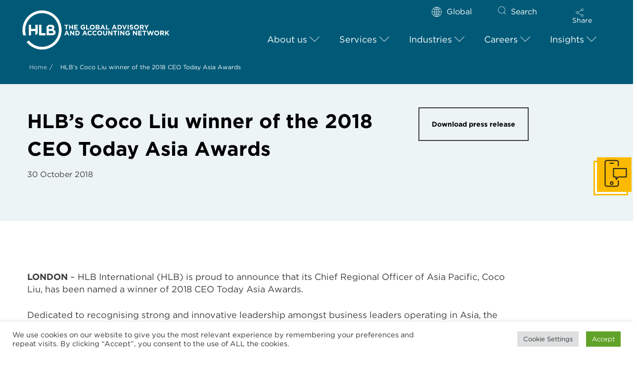

--- FILE ---
content_type: text/html; charset=UTF-8
request_url: https://www.hlb.global/wp-admin/admin-ajax.php
body_size: -666
content:
<input type="hidden" name="register-security" value="f644000637" /><input type="hidden" name="_wp_http_referer" value="/wp-admin/admin-ajax.php" />

--- FILE ---
content_type: text/html; charset=UTF-8
request_url: https://www.hlb.global/wp-admin/admin-ajax.php
body_size: -259
content:
<input type="hidden" name="register-security" value="f644000637" /><input type="hidden" name="_wp_http_referer" value="/wp-admin/admin-ajax.php" />

--- FILE ---
content_type: text/css
request_url: https://www.hlb.global/wp-content/cache/min/1/wp-content/plugins/wp-jobsearch/css/jquery.tagit.css?ver=1751374830
body_size: 292
content:
ul.tagit{padding:1px 5px;overflow:auto;margin-left:inherit;margin-right:inherit}.jobsearch-typo-wrap .ui-widget-content.tagit li{display:block;float:left;margin:2px 5px 2px 0;background-color:#f6f6f6;border:1px solid #ddd;box-shadow:none;padding-bottom:0;padding-top:0}ul.tagit li.tagit-choice{position:relative;line-height:inherit}input.tagit-hidden-field{display:none}ul.tagit li.tagit-choice-read-only{padding:.2em .5em .2em .5em}ul.tagit li.tagit-choice-editable{padding:.2em 18px .2em .5em}ul.tagit li.tagit-new{padding:.25em 4px .25em 0}ul.tagit li.tagit-choice a.tagit-label{cursor:pointer;text-decoration:none}ul.tagit li.tagit-choice .tagit-close{cursor:pointer;position:absolute;right:.1em;top:50%;margin-top:-8px;line-height:17px}ul.tagit li.tagit-choice .tagit-close .text-icon{display:none}ul.tagit li.tagit-choice input{display:block;float:left;margin:2px 5px 2px 0}ul.tagit input[type="text"]{-moz-box-sizing:border-box;-webkit-box-sizing:border-box;box-sizing:border-box;-moz-box-shadow:none;-webkit-box-shadow:none;box-shadow:none;border:none;margin:0;padding:0;width:inherit;background-color:inherit;outline:none}.jobsearch-employer-profile-form li input.ui-autocomplete-input.ui-widget-content{background-color:#fff;border:none;height:29px;padding:0 20px;border:none;box-shadow:inherit}.jobsearch-typo-wrap .jobsearch-employer-profile-form li.tagit-new{background-color:#fff;border:none;padding:0 0;border:none;box-shadow:inherit}.suggested-skills-con{display:none;width:100%;margin-top:16px}.suggested-skills-con h5{margin-bottom:16px}.suggested-skills li{float:left;list-style:none;line-height:1;margin:0 4px 4px 0;background-color:#f6f6f6;border:1px solid #ddd;padding:4px 8px;border-radius:3px;cursor:pointer;-webkit-transition:all 0.4s ease-in-out;-moz-transition:all 0.4s ease-in-out;-ms-transition:all 0.4s ease-in-out;-o-transition:all 0.4s ease-in-out;transition:all 0.4s ease-in-out}.suggested-skills li:before{content:"\f067";font-family:FontAwesome;display:inline-block;margin:0 4px 0 0;font-size:10px}.suggested-skills li:hover{color:#fff}

--- FILE ---
content_type: text/css
request_url: https://www.hlb.global/wp-content/cache/min/1/7706856/7838192/css/fonts.css?ver=1751374831
body_size: 89053
content:
@font-face{font-display:swap;font-family:"Gotham A";src:url([data-uri]);font-weight:400;font-style:normal}@font-face{font-display:swap;font-family:"Gotham B";src:url([data-uri]);font-weight:400;font-style:normal}@font-face{font-display:swap;font-family:"Gotham A";src:url([data-uri]);font-weight:400;font-style:italic}@font-face{font-display:swap;font-family:"Gotham B";src:url([data-uri]);font-weight:400;font-style:italic}@font-face{font-display:swap;font-family:"Gotham A";src:url([data-uri]);font-weight:500;font-style:normal}@font-face{font-display:swap;font-family:"Gotham B";src:url([data-uri]);font-weight:500;font-style:normal}@font-face{font-display:swap;font-family:"Gotham A";src:url([data-uri]);font-weight:700;font-style:normal}@font-face{font-display:swap;font-family:"Gotham B";src:url([data-uri]);font-weight:700;font-style:normal}@font-face{font-display:swap;font-family:"Gotham A";src:url([data-uri]);font-weight:700;font-style:italic}@font-face{font-display:swap;font-family:"Gotham B";src:url([data-uri]);font-weight:700;font-style:italic}

--- FILE ---
content_type: application/javascript
request_url: https://www.hlb.global/wp-content/cache/min/1/wp-content/plugins/wp-jobsearch/js/jobsearch-common.js?ver=1751374831
body_size: 2045
content:
var jobsearch_common_getJSON=function(url,callback){var xhr=new XMLHttpRequest();xhr.open('GET',url,!0);xhr.responseType='json';xhr.onload=function(){var status=xhr.status;if(status===200){callback(null,xhr.response)}else{callback(status,xhr.response)}};xhr.send()};jQuery(document).on('click','.load_users_field',function(e){e.preventDefault();var this_id=jQuery(this).data('randid'),loaded=jQuery(this).data('loaded'),custom_field=jQuery('#load_users_field_'+this_id),ajax_url=jobsearch_plugin_vars.ajax_url,force_std=jQuery(this).data('forcestd');if(loaded!=!0){jQuery('.load_users_loader_'+this_id).html('<i class="fa fa-refresh fa-spin"></i>');var request=jQuery.ajax({url:ajax_url,method:"POST",data:{force_std:force_std,_nonce:jobsearch_comon_script_vars.nonce,action:'jobsearch_load_all_users_list_opts',},dataType:"json"});request.done(function(response){if('undefined'!==typeof response.html){custom_field.html(response.html);jQuery('.load_users_loader_'+this_id).html('');custom_field.data('loaded',!0)}});request.fail(function(jqXHR,textStatus){})}
return!1});function jobsearch_multicap_all_functions(){var all_elements=jQuery(".g-recaptcha");for(var i=0;i<all_elements.length;i++){var id=all_elements[i].getAttribute('id');var site_key=all_elements[i].getAttribute('data-sitekey');if(null!=id){grecaptcha.render(id,{'sitekey':site_key})}}}
function jobsearch_captcha_reload(admin_url,captcha_id){"use strict";var dataString='&action=jobsearch_captcha_reload&captcha_id='+captcha_id;jQuery.ajax({type:"POST",url:admin_url,data:dataString,dataType:'html',success:function(data){jQuery("#"+captcha_id+"_div").html(data)}})}
window.djangoReCaptcha={list:[],setup:function(){jQuery('.g-recaptcha').each(function(){var $container=jQuery(this);var config=$container.data();alert($container.attr('class'));djangoReCaptcha.init($container,config)});jQuery(window).on('resize orientationchange',function(){jQuery(djangoReCaptcha.list).each(function(idx,el){djangoReCaptcha.resize.apply(null,el)})})},init:function($container,config){grecaptcha.render($container.get(0),config);var captchaSize,scaleFactor;var $iframe=$container.find('iframe').eq(0);$iframe.on('load',function(){$container.addClass('g-recaptcha-initted');captchaSize=captchaSize||{w:$iframe.width()-2,h:$iframe.height()};djangoReCaptcha.resize($container,captchaSize);djangoReCaptcha.list.push([$container,captchaSize])})},};window.djangoReCaptchaSetup=window.djangoReCaptcha.setup;jQuery(document).on('click','.load-more-team',function(){var _this=jQuery(this),total_pages=_this.attr('data-pages'),cur_page=_this.attr('data-page'),this_rand=_this.attr('data-rand'),this_view=_this.attr('data-view'),employer_id=_this.attr('data-id'),class_pref=_this.attr('data-pref'),ajax_url=jobsearch_plugin_vars.ajax_url;var team_view='default';if('undefined'!==typeof this_view&&this_view!=''){team_view=this_view}
var members_holder=jQuery('#members-holder-'+this_rand);var this_html=_this.html();if(!_this.hasClass('jobsearch-loading')){_this.addClass('jobsearch-loading');_this.html('<i class="fa fa-refresh fa-spin"></i> '+jobsearch_plugin_vars.loading);var request=jQuery.ajax({url:ajax_url,method:"POST",data:{total_pages:total_pages,cur_page:cur_page,employer_id:employer_id,class_pref:class_pref,team_style:team_view,_nonce:jobsearch_comon_script_vars.nonce,action:'jobsearch_load_employer_team_next_page',},dataType:"json"});request.done(function(response){if('undefined'!==typeof response.html&&response.html!=''){members_holder.append(response.html);members_holder.find('.new-entries').slideDown().removeClass('new-entries');var current_page=parseInt(cur_page)+1;_this.attr('data-page',current_page);if(current_page==total_pages){_this.hide()}}
_this.html(this_html);_this.removeClass('jobsearch-loading')});request.fail(function(jqXHR,textStatus){_this.html(this_html);_this.removeClass('jobsearch-loading')})}
return!1});jQuery(document).on('click',".jobsearch-click-btn",function(){var t_tihs=jQuery(this);var filtr_cname=t_tihs.attr('data-cname');var filtr_cval=t_tihs.attr('data-cval');if(filtr_cval=='close'){filtr_cval='open'}else{filtr_cval='close'}
t_tihs.parents('.jobsearch-search-filter-toggle').find('.jobsearch-checkbox-toggle').slideToggle("slow",function(){var c_date=new Date();c_date.setTime(c_date.getTime()+(60*60*1000));var c_expires="; c_expires="+c_date.toGMTString();console.info(filtr_cname+"="+filtr_cval+c_expires+"; path=/");document.cookie=filtr_cname+"="+filtr_cval+c_expires+"; path=/"});t_tihs.parents('.jobsearch-search-filter-toggle').toggleClass("jobsearch-remove-padding");return!1});if(jQuery('.jobsearch-mobile-btn').length>0){jQuery(document).on('click','.jobsearch-mobile-btn',function(){jQuery('.jobsearch-mobile-section').slideToggle(1000);jQuery(this).toggleClass("open")})}
jQuery(document).on('change','.jobsearch-depndfield-srchange',function(){var _this=jQuery(this);var field_parent=_this.parents('.jobsearch-depndetfield-con');var field_mid=field_parent.attr('data-mid');var field_type=field_parent.attr('data-ftype');var field_place=field_parent.attr('data-plc');var field_thid=field_parent.attr('data-thid');var is_multi_on=field_parent.attr('data-mism');var selectize_control=field_parent.find('.selectize-control');var selectize_drpdown=selectize_control.find('.selectize-dropdown-content');var slectd_optionval=_this.val();var selctd_selctize_val=selectize_drpdown.find('div[data-value="'+slectd_optionval+'"]');var has_depnd=selctd_selctize_val.attr('data-depend');var opt_id=selctd_selctize_val.attr('data-optid');var all_nextdep_fields=field_parent.nextAll('.jobsearch-deparent-field.deparent-'+field_thid);if(all_nextdep_fields.length>0){all_nextdep_fields.each(function(){jQuery(this).remove()})}
if(has_depnd=='true'){field_parent.addClass('disabled-field');field_parent.append('<span class="jobsearch-depfield-loder"><i class="fa fa-refresh fa-spin"></i></span>');var loc_counts_request=jQuery.ajax({url:jobsearch_plugin_vars.ajax_url,method:"POST",data:{opt_id:opt_id,field_mid:field_mid,field_type:field_type,field_plc:field_place,is_multi_on:is_multi_on,_nonce:jobsearch_comon_script_vars.nonce,action:'jobsearch_get_depend_fields_infront',},dataType:"json"});loc_counts_request.done(function(response){if(typeof response.html!==undefined){field_parent.after(response.html)}});loc_counts_request.complete(function(){field_parent.removeClass('disabled-field');field_parent.find('.jobsearch-depfield-loder').remove()})}});jQuery(document).on('change','.jobsearch-depndfield-mulchange',function(){var _this=jQuery(this);var field_parent=_this.parents('.jobsearch-depndetfield-con');var field_mid=field_parent.attr('data-mid');var field_type=field_parent.attr('data-ftype');var field_place=field_parent.attr('data-plc');var field_thid=field_parent.attr('data-thid');var selectize_drpdown=field_parent.find('.hiden-multiselc-opts');var is_multi_on=field_parent.attr('data-mism');var slectd_optionval=_this.val();var opt_ids='';if(slectd_optionval.length>0){var opt_ids_arr=[];jQuery(slectd_optionval).each(function(index,_this_val){var selctize_val_div=selectize_drpdown.find('div[data-value="'+_this_val+'"]');if(selctize_val_div.attr('data-depend')=='true'){opt_ids_arr.push(selctize_val_div.attr('data-optid'))}});if(opt_ids_arr.length>0){opt_ids=opt_ids_arr.join(',')}}
var all_nextdep_fields=field_parent.nextAll('.jobsearch-deparent-field.deparent-'+field_thid);if(all_nextdep_fields.length>0){all_nextdep_fields.each(function(){jQuery(this).remove()})}
if(opt_ids!=''){field_parent.addClass('disabled-field');field_parent.append('<span class="jobsearch-depfield-loder"><i class="fa fa-refresh fa-spin"></i></span>');var loc_counts_request=jQuery.ajax({url:jobsearch_plugin_vars.ajax_url,method:"POST",data:{opt_id:opt_ids,field_mid:field_mid,field_type:field_type,field_plc:field_place,is_multi_on:is_multi_on,_nonce:jobsearch_comon_script_vars.nonce,action:'jobsearch_get_depend_fields_infront',},dataType:"json"});loc_counts_request.done(function(response){if(typeof response.html!==undefined){field_parent.after(response.html)}});loc_counts_request.complete(function(){field_parent.removeClass('disabled-field');field_parent.find('.jobsearch-depfield-loder').remove()})}});jQuery(document).on('change','.jobsearch-depndfield-rchchange',function(){var _this=jQuery(this);var field_parent=_this.parents('.jobsearch-depndetfield-con');var field_mid=field_parent.attr('data-mid');var field_type=field_parent.attr('data-ftype');var field_place=field_parent.attr('data-plc');var field_thid=field_parent.attr('data-thid');var is_multi_on=field_parent.attr('data-mism');var opt_ids='';var opt_ids_arr=[];field_parent.find('.jobsearch-depndfield-rchchange').each(function(){if(jQuery(this).is(':checked')&&jQuery(this).attr('data-depend')=='true'){opt_ids_arr.push(jQuery(this).attr('data-optid'))}});if(opt_ids_arr.length>0){opt_ids=opt_ids_arr.join(',')}
var all_nextdep_fields=field_parent.nextAll('.jobsearch-deparent-field.deparent-'+field_thid);if(all_nextdep_fields.length>0){all_nextdep_fields.each(function(){jQuery(this).remove()})}
if(opt_ids!=''){field_parent.addClass('disabled-field');field_parent.append('<span class="jobsearch-depfield-loder"><i class="fa fa-refresh fa-spin"></i></span>');var loc_counts_request=jQuery.ajax({url:jobsearch_plugin_vars.ajax_url,method:"POST",data:{opt_id:opt_ids,field_mid:field_mid,field_type:field_type,field_plc:field_place,is_multi_on:is_multi_on,_nonce:jobsearch_comon_script_vars.nonce,action:'jobsearch_get_depend_fields_infront',},dataType:"json"});loc_counts_request.done(function(response){if(typeof response.html!==undefined){field_parent.after(response.html)}});loc_counts_request.complete(function(){field_parent.removeClass('disabled-field');field_parent.find('.jobsearch-depfield-loder').remove()})}});jQuery(document).on('click','.show-applyjob-questsbtn',function(){var _this_id=jQuery(this).attr('data-id');var data_html=jQuery('#cand-ansdata-'+_this_id).html();jQuery('#JobSearchModalApplyJobQuests').find('.jobsearch-applyjobans-con').html(data_html);jobsearch_modal_popup_open('JobSearchModalApplyJobQuests')})

--- FILE ---
content_type: application/javascript
request_url: https://www.hlb.global/wp-content/cache/min/1/wp-content/plugins/wp-jobsearch/js/jobsearch-plugin.js?ver=1751374831
body_size: 9975
content:
(function($){$.fn.jobsearch_seliz_req_field_loop=function(callback,thisArg){var me=this;return this.each(function(index,element){return callback.call(thisArg||element,element,index,me)})}})(jQuery);function jobsearch_validate_seliz_req_form(that){var req_class='selectize-req-field',_this_form=jQuery(that),form_validity='valid';var errors_counter=1;_this_form.find('select.'+req_class).jobsearch_seliz_req_field_loop(function(element,index,set){var ret_err='0';if(jQuery(element).val()==''){form_validity='invalid';ret_err='1'}else{jQuery(element).parents('.jobsearch-profile-select').css({"border":"none"})}
if(ret_err=='1'){jQuery(element).parents('.jobsearch-profile-select').css({"border":"1px solid #ff0000"});var animate_to=jQuery(element).parents('.jobsearch-profile-select');if(errors_counter==1){jQuery('html, body').animate({scrollTop:animate_to.offset().top-70},1000)}
errors_counter++}});if(form_validity=='valid'){return!0}else{return!1}}
function jobsearch_js_call_user_func(cb,parameters){var func;if(typeof cb=='string'){if(typeof this[cb]=='function'){func=this[cb]}else{func=(new Function(null,'return '+cb))()}}else if(cb instanceof Array){func=eval(cb[0]+"['"+cb[1]+"']")}
if(typeof func!='function'){throw new Exception(func+' is not a valid function')}
return func.apply(null,parameters)}
jQuery(document).on('click','.jobsearch-add-job-to-favourite',function(){var _this=jQuery(this);console.info(_this);var this_id=_this.attr('data-id');var this_view=_this.attr('data-view');var after_label=_this.attr('data-after-label');var before_icon=_this.attr('data-before-icon');var after_icon=_this.attr('data-after-icon');var this_loader=_this.find('i');var msg_con=_this.parent('div').find('.job-to-fav-msg-con');this_loader.attr('class','fa fa-refresh fa-spin');var shortlist_view='job';if(typeof this_view!=='undefined'&&this_view!==''){shortlist_view=this_view}
var request=jQuery.ajax({url:jobsearch_plugin_vars.ajax_url,method:"POST",data:{job_id:this_id,_nonce:jobsearch_comon_script_vars.nonce,action:'jobsearch_add_candidate_job_to_favourite',},dataType:"json"});request.done(function(response){if(typeof response.error!=='undefined'&&response.error=='1'){msg_con.html(response.msg);this_loader.attr('class',before_icon);return!1}
if(typeof response.msg!=='undefined'&&response.msg!=''&&shortlist_view=='job'){this_loader.attr('class',after_icon);_this.removeClass('jobsearch-add-job-to-favourite')}
if(typeof response.msg!=='undefined'&&response.msg!=''&&shortlist_view=='job2'){var htm=after_label;_this.empty();_this.html(htm);_this.removeClass('jobsearch-add-job-to-favourite')}
if(typeof response.msg!=='undefined'&&response.msg!=''&&shortlist_view=='job3'){var htm='<i class=" '+after_icon+' "></i> '+after_label+' ';_this.empty();_this.html(htm);_this.removeClass('jobsearch-add-job-to-favourite')}
if(typeof response.msg!=='undefined'&&response.msg!=''&&shortlist_view=='style9'){var htm='<i class=" '+after_icon+' "></i> '+after_label+' ';_this.empty();_this.html(htm);_this.removeClass('jobsearch-add-job-to-favourite')}});request.fail(function(jqXHR,textStatus){this_loader.attr('class',before_icon)})});function jobsearch_validate_cprofile_req_form(that){var req_class='jobsearch-cpreq-field',_this_form=jQuery(that),form_validity='valid';var errors_counter=1;_this_form.find('.'+req_class).jobsearch_seliz_req_field_loop(function(element,index,set){var ret_err='0';if(jQuery(element).val()==''||jQuery(element).val()==null){form_validity='invalid';ret_err='1'}else{jQuery(element).css({"border":"1px solid #eceeef"})}
if(ret_err=='1'){if($(element).hasClass('multiselect-req')){element=$(element).parents('.jobsearch-profile-select')}
jQuery(element).css({"border":"1px solid #ff0000"});var animate_to=jQuery(element);if(errors_counter==1){jQuery('html, body').animate({scrollTop:animate_to.offset().top-70},1000)}
errors_counter++}else{if($(element).hasClass('multiselect-req')){element=$(element).parents('.jobsearch-profile-select');$(element).removeAttr('style')}}});if(form_validity=='valid'){return!0}else{return!1}}
var jobsearch_custm_getJSON=function(url,callback){var xhr=new XMLHttpRequest();xhr.open('GET',url,!0);xhr.responseType='json';xhr.onload=function(){var status=xhr.status;if(status===200){callback(null,xhr.response)}else{callback(status,xhr.response)}};xhr.send()};function jobsearch_get_date_to_num_str(date){var ext_date=date.toLocaleDateString("en-US");var ext_date_arr=ext_date.split('/');var date_whole_str=date;if(ext_date_arr.length==3){var date_str=ext_date_arr[1];var month_str=ext_date_arr[0];var year_str=ext_date_arr[2];var date_w=parseInt(date_str)>9?date_str:'0'+date_str;var month_w=parseInt(month_str)>9?month_str:'0'+month_str;date_whole_str=date_w+'-'+month_w+'-'+year_str}
return date_whole_str}
jQuery(document).on('click','.jobsearch-top-searchbar input[type="submit"]',function(){var select_sector=jQuery('.jobsearch-top-searchbar select[name="sector_cat"]');var filter_selectd_sec=jQuery('input[name="sector_cat"]:checked');if(select_sector.length>0&&filter_selectd_sec.length>0){if(select_sector.val()!=''){filter_selectd_sec.prop('checked',!1)}}});function jobsearch_cusfield_validate_attach_field(con_form){var att_error=0;var attach_file=con_form.find('input[type="file"]');jQuery(attach_file).each(function(elem,index){var _this_file=jQuery(this);if(_this_file.val()==''&&_this_file.hasClass('jobsearch-cusfieldatt-req')){att_error=1;_this_file.parent('.jobsearch-fileUpload').css({"border":"1px solid #ff0000"})}else{_this_file.parent('.jobsearch-fileUpload').css({"border":"none"})}
if(att_error==1){jQuery('html, body').animate({scrollTop:_this_file.parent('.jobsearch-fileUpload').offset().top-130},1000);return!1}});if(att_error==0){return!0}else{return!1}}
jQuery(document).on('submit','form#employer-profilesetings-form',function(){var this_form=jQuery(this);var phone_field=this_form.find('input[name="user_phone"]');if(phone_field.hasClass('phone-input-error')){jQuery('html, body').animate({scrollTop:phone_field.offset().top-130},1000);return!1}
var locations_type=jobsearch_plugin_vars.locations_type;var is_req_apilocs=jobsearch_plugin_vars.required_api_locs;if(locations_type=='api'&&is_req_apilocs=='yes'){var api_loc_contry=jQuery('select[name="jobsearch_field_location_location1"]');if(api_loc_contry.length>0){var api_locval=api_loc_contry.val();if(api_locval==''){api_loc_contry.parent('.jobsearch-profile-select').css({"border":"1px solid #ff0000"});var animate_to=api_loc_contry.parent('.jobsearch-profile-select');jQuery('html, body').animate({scrollTop:animate_to.offset().top-110},1000);return!1}else{api_loc_contry.parent('.jobsearch-profile-select').css({"border":"none"})}}
var api_loc_state=jQuery('select[name="jobsearch_field_location_location2"]');if(api_loc_state.length>0){var api_locval=api_loc_state.val();if(api_locval==''){api_loc_state.parent('.jobsearch-profile-select').css({"border":"1px solid #ff0000"});var animate_to=api_loc_state.parent('.jobsearch-profile-select');jQuery('html, body').animate({scrollTop:animate_to.offset().top-110},1000);return!1}else{api_loc_state.parent('.jobsearch-profile-select').css({"border":"none"})}}
var api_loc_cities=jQuery('select[name="jobsearch_field_location_location3"]');if(api_loc_cities.length>0){var api_locval=api_loc_cities.val();if(api_locval==''){api_loc_cities.parent('.jobsearch-profile-select').css({"border":"1px solid #ff0000"});var animate_to=api_loc_cities.parent('.jobsearch-profile-select');jQuery('html, body').animate({scrollTop:animate_to.offset().top-110},1000);return!1}else{api_loc_cities.parent('.jobsearch-profile-select').css({"border":"none"})}}}
var user_sector_field=jQuery('select[name^="user_sector"]');if(user_sector_field.length>0&&user_sector_field.hasClass('profile-req-field')){var user_sector_val=user_sector_field.val();if(user_sector_val==''){user_sector_field.parent('.jobsearch-profile-select').css({"border":"1px solid #ff0000"});var animate_to=user_sector_field.parent('.jobsearch-profile-select');jQuery('html, body').animate({scrollTop:animate_to.offset().top-110},1000);return!1}else{user_sector_field.parent('.jobsearch-profile-select').removeAttr('style')}}
var editor_text_field=jQuery('.jobsearch-reqtext-editor');if(editor_text_field.length>0){var text_editr_err=!1;editor_text_field.each(function(){var _this_field=jQuery(this);var element_to_err=jQuery(_this_field).parents('.wp-editor-container');if(_this_field.val()==''){text_editr_err=element_to_err;jQuery(element_to_err).css({"border":"1px solid #ff0000"})}else{jQuery(element_to_err).removeAttr('style')}});if(text_editr_err!==!1){jQuery('html, body').animate({scrollTop:text_editr_err.offset().top-70},1000);return!1}}
if(this_form.find('.cusfield-checkbox-required').find('input[type=checkbox]').length>0){var element_to_go=this_form.find('.cusfield-checkbox-required');var req_checkboxs=this_form.find('.cusfield-checkbox-required').find('input[type=checkbox]');var req_checkbox_err=1;req_checkboxs.each(function(){if(jQuery(this).is(':checked')){req_checkbox_err=0}});if(req_checkbox_err==1){jQuery(element_to_go).css({"border":"1px solid #ff0000"});jQuery('html, body').animate({scrollTop:element_to_go.offset().top-100},1000);return!1}else{jQuery(element_to_go).removeAttr('style')}}
var $uplod_file_ret=jobsearch_cusfield_validate_attach_field(jQuery(this));if($uplod_file_ret==!1){return!1}
var fields_1=jobsearch_validate_cprofile_req_form(jQuery(this));if(!fields_1){return!1}
var fields_2=jobsearch_validate_seliz_req_form(jQuery(this));if(!fields_2){return!1}});jQuery(document).on('submit','form#candidate-profilesetings-form',function(){var this_form=jQuery(this);var phone_field=this_form.find('input[name="user_phone"]');if(phone_field.hasClass('phone-input-error')){jQuery('html, body').animate({scrollTop:phone_field.offset().top-130},1000);return!1}
var locations_type=jobsearch_plugin_vars.locations_type;var is_req_apilocs=jobsearch_plugin_vars.required_api_locs;if(locations_type=='api'&&is_req_apilocs=='yes'){var api_loc_contry=jQuery('select[name="jobsearch_field_location_location1"]');if(api_loc_contry.length>0){var api_locval=api_loc_contry.val();if(api_locval==''){api_loc_contry.parent('.jobsearch-profile-select').css({"border":"1px solid #ff0000"});var animate_to=api_loc_contry.parent('.jobsearch-profile-select');jQuery('html, body').animate({scrollTop:animate_to.offset().top-110},1000);return!1}else{api_loc_contry.parent('.jobsearch-profile-select').css({"border":"none"})}}
var api_loc_state=jQuery('select[name="jobsearch_field_location_location2"]');if(api_loc_state.length>0){var api_locval=api_loc_state.val();if(api_locval==''){api_loc_state.parent('.jobsearch-profile-select').css({"border":"1px solid #ff0000"});var animate_to=api_loc_state.parent('.jobsearch-profile-select');jQuery('html, body').animate({scrollTop:animate_to.offset().top-110},1000);return!1}else{api_loc_state.parent('.jobsearch-profile-select').css({"border":"none"})}}
var api_loc_cities=jQuery('select[name="jobsearch_field_location_location3"]');if(api_loc_cities.length>0){var api_locval=api_loc_cities.val();if(api_locval==''){api_loc_cities.parent('.jobsearch-profile-select').css({"border":"1px solid #ff0000"});var animate_to=api_loc_cities.parent('.jobsearch-profile-select');jQuery('html, body').animate({scrollTop:animate_to.offset().top-110},1000);return!1}else{api_loc_cities.parent('.jobsearch-profile-select').css({"border":"none"})}}}
var user_sector_field=jQuery('select[name^="user_sector"]');if(user_sector_field.length>0&&user_sector_field.hasClass('profile-req-field')){var user_sector_val=user_sector_field.val();if(user_sector_val==''){user_sector_field.parent('.jobsearch-profile-select').css({"border":"1px solid #ff0000"});var animate_to=user_sector_field.parent('.jobsearch-profile-select');jQuery('html, body').animate({scrollTop:animate_to.offset().top-110},1000);return!1}else{user_sector_field.parent('.jobsearch-profile-select').removeAttr('style')}}
var editor_text_field=jQuery('.jobsearch-reqtext-editor');if(editor_text_field.length>0){var text_editr_err=!1;editor_text_field.each(function(){var _this_field=jQuery(this);var element_to_err=jQuery(_this_field).parents('.wp-editor-container');if(_this_field.val()==''){text_editr_err=element_to_err;jQuery(element_to_err).css({"border":"1px solid #ff0000"})}else{jQuery(element_to_err).removeAttr('style')}});if(text_editr_err!==!1){jQuery('html, body').animate({scrollTop:text_editr_err.offset().top-70},1000);return!1}}
if(this_form.find('.cusfield-checkbox-required').find('input[type=checkbox]').length>0){var element_to_go=this_form.find('.cusfield-checkbox-required');var req_checkboxs=this_form.find('.cusfield-checkbox-required').find('input[type=checkbox]');var req_checkbox_err=1;req_checkboxs.each(function(){if(jQuery(this).is(':checked')){req_checkbox_err=0}});if(req_checkbox_err==1){jQuery(element_to_go).css({"border":"1px solid #ff0000"});jQuery('html, body').animate({scrollTop:element_to_go.offset().top-100},1000);return!1}else{jQuery(element_to_go).removeAttr('style')}}
var $uplod_file_ret=jobsearch_cusfield_validate_attach_field(jQuery(this));if($uplod_file_ret==!1){return!1}
var fields_1=jobsearch_validate_cprofile_req_form(jQuery(this));if(!fields_1){return!1}
var fields_2=jobsearch_validate_seliz_req_form(jQuery(this));if(!fields_2){return!1}});jQuery(function(){if(jQuery('.jobsearch-tooltipcon').length>0){jQuery('.jobsearch-tooltipcon').tooltip()}});jQuery(document).on('click','.jobsearch-activcode-popupbtn',function(){jQuery('.jobsearch-modal').removeClass('fade-in').addClass('fade');jQuery('body').removeClass('jobsearch-modal-active');jobsearch_modal_popup_open('JobSearchModalAccountActivationForm')});jQuery(document).on('click','.user-activeacc-submit-btn',function(e){e.preventDefault();var this_form=jQuery('#jobsearch_uaccont_aprov_form');var this_loader=this_form.find('.loader-box');var this_msg_con=this_form.find('.message-opbox');var activ_code=this_form.find('input[name="activ_code"]');var user_email=this_form.find('input[name="user_email"]');var error=0;if(activ_code.val()==''){error=1;activ_code.css({"border":"1px solid #ff0000"})}else{activ_code.css({"border":"1px solid #d3dade"})}
if(error==0){this_msg_con.hide();this_loader.html('<i class="fa fa-refresh fa-spin"></i>');var request=jQuery.ajax({url:jobsearch_plugin_vars.ajax_url,method:"POST",data:{active_code:activ_code.val(),user_email:user_email.val(),_nonce:jobsearch_comon_script_vars.nonce,action:'jobsearch_activememb_accont_by_activation_url',},dataType:"json"});request.done(function(response){var msg_before='';var msg_after='';if(typeof response.error!=='undefined'){if(response.error=='1'){msg_before='<div class="alert alert-danger"><i class="fa fa-times"></i> ';msg_after='</div>'}else if(response.error=='0'){msg_before='<div class="alert alert-success"><i class="fa fa-check"></i> ';msg_after='</div>'}}
if(typeof response.msg!=='undefined'){this_msg_con.html(msg_before+response.msg+msg_after);this_msg_con.slideDown();if(typeof response.redirect!=='undefined'){window.location.href=response.redirect;return!1}}else{this_msg_con.html(jobsearch_plugin_vars.error_msg)}
this_loader.html('')});request.fail(function(jqXHR,textStatus){this_loader.html(jobsearch_plugin_vars.error_msg)})}});jQuery(document).on('click','.jobsearch-candidatesh-opopupbtn',function(){var _this_id=jQuery(this).attr('data-id');jobsearch_modal_popup_open('JobSearchModalCandShPopup'+_this_id)});jQuery(document).on('click','.div-to-scroll',function(){var trag_todiv=jQuery(this).attr('data-target');jQuery('html, body').animate({scrollTop:jQuery('#'+trag_todiv).offset().top-200},1000)});var location_box=jQuery('input.srch_autogeo_location');function JobsearchGetClientLocation(){if(navigator.geolocation){navigator.geolocation.getCurrentPosition(JobsearchShowClientPosition)}else{console.log("Geolocation is not supported by this browser.")}}
function JobsearchShowClientPosition(position){var lat=position.coords.latitude;var lng=position.coords.longitude;if(lat!=''&&lng!=''){var location_ajax_box=jQuery('.jobsearch_searchloc_div input[type=text]');var icon_classs=jQuery('.geolction-btn').find('i').attr('class');var pos={lat:lat,lng:lng};jQuery('.geolction-btn').find('i').attr('class','fa fa-refresh fa-spin');var dataString="lat="+pos.lat+"&lng="+pos.lng+"&_nonce="+jobsearch_comon_script_vars.nonce+"&action=jobsearch_get_location_with_latlng";jQuery.ajax({type:"POST",url:jobsearch_plugin_vars.ajax_url,data:dataString,dataType:"json",success:function(response){if(location_box.length>0){location_box.val(response.address)}
if(location_ajax_box.length>0){location_ajax_box.val(response.address)}
jQuery('.geolction-btn').find('i').attr('class',icon_classs);if(typeof jobsearch_listing_dataobj!=='undefined'){var locMapType=jobsearch_plugin_vars.locmap_type;if(locMapType=='mapbox'){var mapCordsToFly=[lng,lat];jobsearch_listing_map.flyTo({center:mapCordsToFly,})}else{jobsearch_listing_map.setCenter(pos)}}}})}}
jQuery(document).ready(function(){if(location_box.length>0){}
jQuery("body").fitVids();if(jQuery('select[name="sector_cat"]').length>0){var sectr_selcts=jQuery('select[name="sector_cat"]');sectr_selcts.each(function(){var _this_sel=jQuery(this);if(_this_sel.hasClass('selectize-select')){_this_sel.find('option:first').attr('value','')}})}});jQuery(document).on('submit','form',function(er){var this_form=jQuery(this);if(this_form.find('input[type="checkbox"][name="terms_cond_check"]').length>0){var checkbox=this_form.find('input[type="checkbox"][name="terms_cond_check"]');if(!checkbox.is(":checked")){er.preventDefault();alert(jobsearch_plugin_vars.accpt_terms_cond);var form_allow_subtn=setInterval(function(){this_form.find('input[type=submit]').removeAttr('disabled');this_form.find('input[type=submit]').removeClass('disabled-btn');clearInterval(form_allow_subtn)},500);return!1}}});function jobsearch_accept_terms_cond_pop(this_form){if(this_form.find('input[type="checkbox"][name="terms_cond_check"]').length>0){var checkbox=this_form.find('input[type="checkbox"][name="terms_cond_check"]');if(!checkbox.is(":checked")){alert(jobsearch_plugin_vars.accpt_terms_cond);return'no'}}
return'yes'}
jQuery('#user-sector').find('option').first().val('');jQuery('#user-sector').attr('placeholder',jobsearch_plugin_vars.select_sector);jQuery('#job-sector').attr('placeholder',jobsearch_plugin_vars.select_sector);jQuery(window).on('load',function(){});jQuery(document).on('click','.show-toggle-filter-list',function(){var _this=jQuery(this);var more_txt=jobsearch_plugin_vars.see_more_txt;var less_txt=jobsearch_plugin_vars.see_less_txt;if(_this.hasClass('jobsearch-loadmore-locations')){var this_loader=_this.find('.loc-filter-loder');var this_appender=_this.parent('.jobsearch-checkbox-toggle').find('>ul');var this_pnm=parseInt(_this.attr('data-pnum'));var this_tpgs=parseInt(_this.attr('data-tpgs'));var this_order=_this.attr('data-order');var this_orderby=_this.attr('data-orderby');var this_ptye=_this.attr('data-ptype');var this_rid=_this.attr('data-rid');var this_cousw=_this.attr('data-cousw');var q_args_json=jQuery('input[name="loc_count_qargs_'+this_rid+'"]').val();var to_action='jobsearch_load_more_filter_locs_to_list';if(typeof this_ptye!=='undefined'&&this_ptye=='employer'){to_action='jobsearch_load_more_filter_emp_locs_to_list'}
if(typeof this_ptye!=='undefined'&&this_ptye=='candidate'){to_action='jobsearch_load_more_filter_clocs_to_list'}
this_loader.html('<i class="fa fa-refresh fa-spin"></i>');var request=jQuery.ajax({url:jobsearch_plugin_vars.ajax_url,method:"POST",data:{page_num:this_pnm,t_pgs:this_tpgs,param_rid:this_rid,q_agrs:q_args_json,param_cousw:this_cousw,order:this_order,orderby:this_orderby,_nonce:jobsearch_comon_script_vars.nonce,action:to_action,},dataType:"json"});request.done(function(response){if(typeof response.list!=='undefined'&&response.list!=''){this_appender.append(response.list);if(this_pnm<this_tpgs){_this.attr('data-pnum',(this_pnm+1))}else{_this.remove()}}
this_loader.html('')});request.fail(function(jqXHR,textStatus){this_loader.html('')});return!1}
var etarget=_this.prev('ul').find('li.filter-more-fields');if(etarget.hasClass('f_showing')){etarget.hide();_this.html(more_txt);etarget.removeClass('f_showing')}else{etarget.show();_this.html(less_txt);etarget.addClass('f_showing')}});function jobsearch_animate_slidein_open(target){jQuery('#'+target).removeClass('fade').addClass('fade-in');jQuery('body').addClass('jobsearch-modal-active')}
function jobsearch_modal_popup_open(target){jQuery('#'+target).removeClass('fade').addClass('fade-in');jQuery('body').addClass('jobsearch-modal-active')}
jQuery(document).on('click','.jobsearch-modal .modal-close',function(){jQuery('.jobsearch-modal').removeClass('fade-in').addClass('fade');jQuery('body').removeClass('jobsearch-modal-active')});jQuery(document).on('mousedown','.jobsearch-modal',function(e){var is_close=!0;var this_dom=e.target;var thisdom_obj=jQuery(this_dom);if(thisdom_obj.parents('.modal-box-area').length>0){if(thisdom_obj.parent('.modal-close').length>0){}else{is_close=!1}}
if(thisdom_obj.hasClass('picker-day')){is_close=!1}
if(thisdom_obj.parent('.item').length>0&&thisdom_obj.hasClass('remove')){is_close=!1}
if(is_close===!0){jQuery('.jobsearch-modal').removeClass('fade-in').addClass('fade');jQuery('body').removeClass('jobsearch-modal-active')}});jQuery(document).on('click','.jobsearch-open-signin-tab',function(){var _this=jQuery(this);jobsearch_modal_popup_open('JobSearchModalLogin');jQuery('.reg-tologin-btn').trigger('click');var login_form=jQuery('#JobSearchModalLogin').find('form[id^="login-form-"]');if(_this.hasClass('jobsearch-wredirct-url')){var wredirct_url=_this.attr('data-wredircto');var redrct_hiden_field=login_form.find('input[name="jobsearch_wredirct_url"]');if(redrct_hiden_field.length>0){redrct_hiden_field.remove()}
login_form.append('<input type="hidden" name="jobsearch_wredirct_url" value="'+wredirct_url+'">')}else{var redrct_hiden_field=login_form.find('input[name="jobsearch_wredirct_url"]');if(redrct_hiden_field.length>0){redrct_hiden_field.remove()}}
if(_this.hasClass('jobsearch-pkg-bouybtn')){var extra_login_info=[];var this_pkg_id=_this.attr('data-id');extra_login_info.push('buying_pkg');extra_login_info.push(this_pkg_id);if(typeof _this.attr('data-pinfo')!=='undefined'&&_this.attr('data-pinfo')!=''){extra_login_info.push(_this.attr('data-pinfo'))}
extra_login_info=extra_login_info.join('|');var pkginfo_hiden_field=login_form.find('input[name="extra_login_params"]');if(pkginfo_hiden_field.length>0){pkginfo_hiden_field.remove()}
login_form.append('<input type="hidden" name="extra_login_params" value="'+extra_login_info+'">')}else{var pkginfo_hiden_field=login_form.find('input[name="extra_login_params"]');if(pkginfo_hiden_field.length>0){pkginfo_hiden_field.remove()}}});jQuery(document).on('click','.jobsearch-open-register-tab',function(){var _this=jQuery(this);jobsearch_modal_popup_open('JobSearchModalLogin');jQuery('.register-form').trigger('click');var login_form=jQuery('#JobSearchModalLogin').find('form[id^="login-form-"]');var register_form=jQuery('#JobSearchModalLogin').find('form[id^="registration-form-"]');if(_this.hasClass('company-register-tab')){register_form.find('.user-type-chose-btn[data-type="jobsearch_employer"]').trigger('click')}
var redrct_hiden_field=login_form.find('input[name="jobsearch_wredirct_url"]');if(redrct_hiden_field.length>0){redrct_hiden_field.remove()}
var pkginfo_hiden_field=login_form.find('input[name="extra_login_params"]');if(pkginfo_hiden_field.length>0){pkginfo_hiden_field.remove()}});jQuery(document).on('click','.jobsearch-send-email-popup-btn',function(){jobsearch_modal_popup_open('JobSearchSendEmailModal')});jQuery(document).on('click','.employer-followin-btnaction',function(){var _this=jQuery(this);var this_id=_this.attr('data-id');var label_bfr=_this.attr('data-beforelbl');var label_aftr=_this.attr('data-afterlbl');if(!_this.hasClass('ajax-loading')){_this.addClass('ajax-loading');_this.html('<i class="fa fa-refresh fa-spin"></i>');var request=jQuery.ajax({url:jobsearch_plugin_vars.ajax_url,method:"POST",data:{emp_id:this_id,label_bfr:label_bfr,label_aftr:label_aftr,_nonce:jobsearch_comon_script_vars.nonce,action:'jobsearch_add_employer_followin_to_list',},dataType:"json"});request.done(function(response){_this.html(response.label);_this.removeClass('ajax-loading');_this.removeClass('employer-followin-btnaction');_this.addClass('employer-followed-already')});request.fail(function(jqXHR,textStatus){_this.html(label_bfr);_this.removeClass('ajax-loading')})}});jQuery.jobsearch_confirm_popup=function(params){"use strict";if(jQuery('#jobsearch-confirm-msg-popup').length>0){jQuery('#jobsearch-confirm-msg-popup').remove()}
var buttonHTML='';jQuery.each(params.buttons,function(name,obj){buttonHTML+='<a class="jobsearch-confirm-button jobsearch-link '+obj['class']+'">'+name+'</a>';if(!obj.action){obj.action=function(){}}});var markup=['<div id="jobsearch-confirm-msg-popup" class="jobsearch-modal-popup jobsearch-popup-visible jobsearch-confirmsg-modal jobsearch-modal jobsearch-typo-wrap fade-in">','<div class="modal-inner-area">&nbsp;</div>','<div class="modal-content-area">','<div class="modal-box-area">','<div class="jobsearch-emp-pkg-popup">','<p class="confrm-msg-txt">',params.message,'</p>','<div class="confirm-popup-btns jobsearch-emp-pkg-popup-btns">',buttonHTML,'</div>','<span>',params.title,'</span>','<small>',params.date,'</small>','</div></div></div></div>'].join('');jQuery(markup).appendTo('body');jQuery('body').addClass('jobsearch-popup-active');var buttons=jQuery('#jobsearch-confirm-msg-popup .jobsearch-confirm-button'),i=0;jQuery.each(params.buttons,function(name,obj){buttons.eq(i++).on('click',function(){obj.action();return!1})})}
jQuery.jobsearch_confirm_popup.hide=function(){"use strict";jobsearch_modal_popup_close();jQuery('#jobsearch-confirm-msg-popup').remove()}
function jobsearch_modal_popup_close(){"use strict";if(!jQuery('body').hasClass('jobsearch-popup-active')){jQuery('.jobsearch-modal-popup').removeClass('jobsearch-popup-visible').addClass('jobsearch-popup-hide');jQuery('.jobsearch-modal-popup').find('.modal-box-area').html('<i class="fa fa-refresh fa-spin"></i>');jQuery('body').removeClass('jobsearch-popup-active');jQuery('.jobpro-modal-popup').remove()}}
jQuery(document).on('click','.jobsearch-emp-unlockname',function(){var _this=jQuery(this);var this_id=_this.attr('data-id');var data_style=_this.attr('data-style');var this_loader=data_style!=undefined&&data_style=="true"?jQuery(this).parent("figure").parent(".careerfy-candidate-style8-wrapper").find(".resume-loding-msg"):jQuery(this).next('.resume-loding-msg');this_loader.show();if(data_style!=undefined&&data_style=="true"){_this.html('<i class="fa fa-refresh fa-spin"></i>')}else{_this.append('<i class="fa fa-refresh fa-spin"></i>')}
var request=jQuery.ajax({url:jobsearch_plugin_vars.ajax_url,method:"POST",data:{candidate_id:this_id,unlock_name:1,_nonce:jobsearch_comon_script_vars.nonce,action:'jobsearch_employer_order_list_add_candidate',},dataType:"json"});request.done(function(response){_this.find('i').remove();if(typeof response.error!=='undefined'&&response.error=='1'){_this.find('i').removeClass().addClass('fa fa-heart');this_loader.html(response.msg);setTimeout(function(){this_loader.slideUp(800)},3000);if(typeof response.pop_html!==undefined){jQuery('body').append(response.pop_html)}
return!1}
if(typeof response.dbn!=='undefined'&&response.dbn!=''){_this.hide();_this.parent('.shortlisting-user-btn').hide();_this.parent('.shortlisting-user-btn').html(response.dbn).slideDown();if(typeof response.pop_html!==undefined){jQuery('body').append(response.pop_html)}
return!1}
if(typeof response.msg!=='undefined'&&response.msg!=''){_this.html('<i class="jobsearch-icon jobsearch-add-list"></i> '+jobsearch_plugin_vars.shortlisted_str);_this.removeClass('jobsearch-add-resume-to-list')}
window.location.reload()});request.fail(function(jqXHR,textStatus){_this.find('i').remove();this_loader.html(jobsearch_plugin_vars.error_msg)})});jQuery(document).on('click','.jobsearch-unlock-candidate-name',function(){var _this=jQuery(this);var user_id=_this.data('user_id');var candidate_id=_this.data('candidate_id');var data_style=_this.attr('data-style');var this_loader=data_style!=undefined&&data_style=="true"?jQuery(this).parent("figure").parent(".careerfy-candidate-style8-wrapper").find(".resume-loding-msg"):jQuery(this).next('.resume-loding-msg');this_loader.show();if(data_style!=undefined&&data_style=="true"){_this.html('<i class="fa fa-refresh fa-spin"></i>')}else{_this.append('<i class="fa fa-refresh fa-spin"></i>')}
var request=jQuery.ajax({url:jobsearch_plugin_vars.ajax_url,method:"POST",data:{candidate_id:candidate_id,user_id:user_id,_nonce:jobsearch_comon_script_vars.nonce,action:'jobsearch_unlock_candidate_name',},dataType:"json"});request.done(function(response){_this.find('i').remove();if(typeof response.error!=='undefined'&&response.error=='1'){_this.find('i').remove();this_loader.html(response.msg);setTimeout(function(){this_loader.slideUp(800)},3000);if(typeof response.pop_html!==undefined){jQuery('body').append(response.pop_html)}
return!1}
if(typeof response.dbn!=='undefined'&&response.dbn!=''){_this.hide();_this.parent('.shortlisting-user-btn').hide();_this.parent('.shortlisting-user-btn').html(response.dbn).slideDown();if(typeof response.pop_html!==undefined){jQuery('body').append(response.pop_html)}
return!1}
if(typeof response.msg!=='undefined'&&response.msg!=''){}});request.fail(function(jqXHR,textStatus){_this.find('i').remove();this_loader.html(jobsearch_plugin_vars.error_msg)})});jQuery(document).on('click','.jobsearch-emp-pkg-addpoints',function(){var _this=jQuery(this);var this_id=_this.attr('data-id');var download_cv=_this.attr('data-download');var data_style=_this.attr('data-style');var this_loader=data_style!=undefined&&data_style=="true"?jQuery(this).parent("figure").parent(".careerfy-candidate-style8-wrapper").find(".resume-loding-msg"):jQuery(this).next('.resume-loding-msg');this_loader.show();if(data_style!=undefined&&data_style=="true"){_this.html('<i class="fa fa-refresh fa-spin"></i>')}else{this_loader.html('<i class="fa fa-refresh fa-spin"></i>')}
var request=jQuery.ajax({url:jobsearch_plugin_vars.ajax_url,method:"POST",data:{candidate_id:this_id,download_cv:download_cv,_nonce:jobsearch_comon_script_vars.nonce,action:'jobsearch_add_employer_resume_to_list',},dataType:"json"});request.done(function(response){if(typeof response.error!=='undefined'&&response.error=='1'){_this.find('i').removeClass().addClass('fa fa-heart');this_loader.html(response.msg);setTimeout(function(){this_loader.slideUp(800)},3000);if(typeof response.pop_html!==undefined){jQuery('body').append(response.pop_html)}
return!1}
if(typeof response.dbn!=='undefined'&&response.dbn!=''){_this.hide();_this.parent('.shortlisting-user-btn').hide();_this.parent('.shortlisting-user-btn').html(response.dbn).slideDown();if(typeof response.pop_html!==undefined){jQuery('body').append(response.pop_html)}
console.log(_this.parent('.shortlisting-user-btn').find('a'),_this.parent('.shortlisting-user-btn'),)
jQuery('.jobsearch-modal .shortlisting-user-btn').find('a').trigger('click');setTimeout(()=>{jQuery('.jobsearch-modal .modal-close').trigger('click')},7000);return!1}
if(typeof response.msg!=='undefined'&&response.msg!=''){this_loader.html(response.msg);_this.html('<i class="jobsearch-icon jobsearch-add-list"></i> '+jobsearch_plugin_vars.shortlisted_str);_this.removeClass('jobsearch-add-resume-to-list')}});request.fail(function(jqXHR,textStatus){this_loader.html(jobsearch_plugin_vars.error_msg)})});jQuery(document).on('click','.jobsearch-add-resume-to-list',function(){var _this=jQuery(this);var this_id=_this.attr('data-id');var download_cv=_this.attr('data-download');var data_style=_this.attr('data-style');var this_loader=data_style!=undefined&&data_style=="true"?jQuery(this).parent("figure").parent(".careerfy-candidate-style8-wrapper").find(".resume-loding-msg"):jQuery(this).next('.resume-loding-msg');this_loader.show();if(data_style!=undefined&&data_style=="true"){_this.html('<i class="fa fa-refresh fa-spin"></i>')}else{this_loader.html('<i class="fa fa-refresh fa-spin"></i>')}
var request=jQuery.ajax({url:jobsearch_plugin_vars.ajax_url,method:"POST",data:{candidate_id:this_id,download_cv:download_cv,_nonce:jobsearch_comon_script_vars.nonce,action:'jobsearch_add_employer_resume_to_list',},dataType:"json"});request.done(function(response){if(typeof response.error!=='undefined'&&response.error=='1'){_this.find('i').removeClass().addClass('fa fa-heart');this_loader.html(response.msg);setTimeout(function(){this_loader.slideUp(800)},3000);if(typeof response.pop_html!==undefined){jQuery('body').append(response.pop_html)}
return!1}
if(typeof response.dbn!=='undefined'&&response.dbn!=''){_this.hide();_this.parent('.shortlisting-user-btn').hide();_this.parent('.shortlisting-user-btn').html(response.dbn).slideDown();if(typeof response.pop_html!==undefined){jQuery('body').append(response.pop_html)}
return!1}
if(typeof response.msg!=='undefined'&&response.msg!=''){this_loader.html(response.msg);_this.html('<i class="jobsearch-icon jobsearch-add-list"></i> '+jobsearch_plugin_vars.shortlisted_str);_this.removeClass('jobsearch-add-resume-to-list')}
window.location.reload()});request.fail(function(jqXHR,textStatus){this_loader.html(jobsearch_plugin_vars.error_msg)})});jQuery(document).on('click','.jobsearch-svcand-withtyp-tolist',function(){var _this=jQuery(this);var this_id=_this.attr('data-id');var this_loader=jQuery(this).next('.resume-loding-msg');var type_selected=_this.parents('#usercand-shrtlistsecs-'+this_id).find('select[name^="shrtlist_type"]').val();this_loader.html('<i class="fa fa-refresh fa-spin"></i>');var request=jQuery.ajax({url:jobsearch_plugin_vars.ajax_url,method:"POST",data:{candidate_id:this_id,type_selected:type_selected,_nonce:jobsearch_comon_script_vars.nonce,action:'jobsearch_add_employer_resume_to_list',},dataType:"json"});request.done(function(response){if(typeof response.error!=='undefined'&&response.error=='1'){this_loader.html(response.msg);return!1}
if(typeof response.msg!=='undefined'&&response.msg!=''){this_loader.html(response.msg);_this.html('<i class="jobsearch-icon jobsearch-add-list"></i> '+jobsearch_plugin_vars.shortlisted_str);_this.removeClass('jobsearch-svcand-withtyp-tolist');window.location.reload(!0)}});request.fail(function(jqXHR,textStatus){this_loader.html(jobsearch_plugin_vars.error_msg)})});jQuery(document).on('click','.jobsearch-updcand-withtyp-tolist',function(){var _this=jQuery(this);var this_id=_this.attr('data-id');var this_loader=jQuery(this).next('.resume-loding-msg');var type_selected=_this.parents('#usercand-shrtlistsecs-'+this_id).find('select[name^="shrtlist_type"]').val();this_loader.html('<i class="fa fa-refresh fa-spin"></i>');var request=jQuery.ajax({url:jobsearch_plugin_vars.ajax_url,method:"POST",data:{candidate_id:this_id,type_selected:type_selected,_nonce:jobsearch_comon_script_vars.nonce,action:'jobsearch_upd_employer_resume_to_list',},dataType:"json"});request.done(function(response){if(typeof response.error!=='undefined'&&response.error=='1'){this_loader.html(response.msg);return!1}
if(typeof response.msg!=='undefined'&&response.msg!=''){this_loader.html(response.msg);_this.html('<i class="jobsearch-icon jobsearch-add-list"></i> '+jobsearch_plugin_vars.shortlisted_str);_this.removeClass('jobsearch-svcand-withtyp-tolist');window.location.reload(!0)}});request.fail(function(jqXHR,textStatus){this_loader.html(jobsearch_plugin_vars.error_msg)})});jQuery(document).on('click','.jobsearch-candidate-ct-form',function(e){e.preventDefault();var this_id=jQuery(this).data('id'),msg_form=jQuery('#ct-form-'+this_id),ajax_url=jobsearch_plugin_vars.ajax_url,msg_con=msg_form.find('.jobsearch-ct-msg'),msg_name=msg_form.find('input[name="u_name"]'),msg_email=msg_form.find('input[name="u_email"]'),msg_phone=msg_form.find('input[name="u_number"]'),msg_txt=msg_form.find('textarea[name="u_msg"]'),user_id=msg_form.attr('data-uid'),error=0;var cand_ser_form=jQuery('#ct-form-'+this_id)[0];var get_terr_val=jobsearch_accept_terms_cond_pop(msg_form);if(get_terr_val!='yes'){return!1}
if(msg_form.find('.jobsearch-open-signin-tab').length>0){msg_form.find('.jobsearch-open-signin-tab').trigger('click');return!1}
var email_pattern=new RegExp(/^[+a-zA-Z0-9._-]+@[a-zA-Z0-9.-]+\.[a-zA-Z]{2,20}$/i);if(msg_name.val()==''){error=1;msg_name.css({"border":"1px solid #ff0000"})}else{msg_name.css({"border":"1px solid #efefef"})}
if(msg_email.val()==''){error=1;msg_email.css({"border":"1px solid #ff0000"})}else{if(!email_pattern.test(msg_email.val())){error=1;msg_email.css({"border":"1px solid #ff0000"})}else{msg_email.css({"border":"1px solid #efefef"})}}
if(msg_txt.val()==''){error=1;msg_txt.css({"border":"1px solid #ff0000"})}else{msg_txt.css({"border":"1px solid #efefef"})}
if(error==0){var formData=new FormData(cand_ser_form);formData.append("u_candidate_id",user_id);formData.append("_nonce",jobsearch_comon_script_vars.nonce);formData.append("action",'jobsearch_candidate_contact_form_submit');msg_con.html('<em class="fa fa-refresh fa-spin"></em>');msg_con.show();var request=jQuery.ajax({url:ajax_url,method:"POST",processData:!1,contentType:!1,data:formData,dataType:"json"});request.done(function(response){if(typeof response.msg!=='undefined'){msg_name.val('');msg_email.val('');msg_phone.val('');msg_txt.val('');msg_con.html(response.msg)}else{msg_con.html(jobsearch_plugin_vars.error_msg)}});request.fail(function(jqXHR,textStatus){msg_con.html(jobsearch_plugin_vars.error_msg)})}
return!1});jQuery(document).on('click','.jobsearch-employer-ct-form',function(e){e.preventDefault();var this_id=jQuery(this).data('id'),msg_form=jQuery('#ct-form-'+this_id),ajax_url=jobsearch_plugin_vars.ajax_url,msg_con=msg_form.find('.jobsearch-ct-msg'),msg_name=msg_form.find('input[name="u_name"]'),msg_email=msg_form.find('input[name="u_email"]'),msg_phone=msg_form.find('input[name="u_number"]'),msg_txt=msg_form.find('textarea[name="u_msg"]'),user_id=msg_form.attr('data-uid'),error=0;var emp_ser_form=jQuery('#ct-form-'+this_id)[0];var get_terr_val=jobsearch_accept_terms_cond_pop(msg_form);if(get_terr_val!='yes'){return!1}
if(msg_form.find('.jobsearch-open-signin-tab').length>0){msg_form.find('.jobsearch-open-signin-tab').trigger('click');return!1}
var email_pattern=new RegExp(/^[+a-zA-Z0-9._-]+@[a-zA-Z0-9.-]+\.[a-zA-Z]{2,20}$/i);if(msg_name.val()==''){error=1;msg_name.css({"border":"1px solid #ff0000"})}else{msg_name.css({"border":"1px solid #efefef"})}
if(msg_email.val()==''){error=1;msg_email.css({"border":"1px solid #ff0000"})}else{if(!email_pattern.test(msg_email.val())){error=1;msg_email.css({"border":"1px solid #ff0000"})}else{msg_email.css({"border":"1px solid #efefef"})}}
if(msg_txt.val()==''){error=1;msg_txt.css({"border":"1px solid #ff0000"})}else{msg_txt.css({"border":"1px solid #efefef"})}
if(error==0){var formData=new FormData(emp_ser_form);formData.append("u_employer_id",user_id);formData.append("_nonce",jobsearch_comon_script_vars.nonce);formData.append("action",'jobsearch_employer_contact_form_submit');msg_con.html('<em class="fa fa-refresh fa-spin"></em>');msg_con.show();var request=jQuery.ajax({url:ajax_url,method:"POST",processData:!1,contentType:!1,data:formData,dataType:"json"});request.done(function(response){if(typeof response.msg!=='undefined'){msg_name.val('');msg_email.val('');msg_phone.val('');msg_txt.val('');msg_con.html(response.msg)}else{msg_con.html(jobsearch_plugin_vars.error_msg)}});request.fail(function(jqXHR,textStatus){msg_con.html(jobsearch_plugin_vars.error_msg)})}
return!1});jQuery(document).on('click','.send-job-email-btn',function(){jQuery('form#jobsearch_send_to_email_form').submit()});jQuery('form#jobsearch_send_to_email_form').on('submit',function(e){e.preventDefault();var _form=jQuery(this);var submit_btn=_form.find('.send-job-email-btn');var msg_con=_form.find('.send-email-msg-box');var loader_con=_form.find('.send-email-loader-box');var uemail=_form.find('input[name="send_email_to"]');var usubject=_form.find('input[name="send_email_subject"]');var msg=_form.find('textarea[name="send_email_content"]');var form_data=_form.serialize()+'&_nonce='+jobsearch_comon_script_vars.nonce;var get_terr_val=jobsearch_accept_terms_cond_pop(_form);if(get_terr_val!='yes'){return!1}
var email_pattern=new RegExp(/^[+a-zA-Z0-9._-]+@[a-zA-Z0-9.-]+\.[a-zA-Z]{2,20}$/i);var e_error=0;if(msg.val()==''){msg.css({"border":"1px solid #ff0000"});e_error=1}
if(uemail.val()==''||!email_pattern.test(uemail.val())){uemail.css({"border":"1px solid #ff0000"});e_error=1}
if(usubject.val()==''){usubject.css({"border":"1px solid #ff0000"});e_error=1}
if(e_error==1){return!1}
if(!submit_btn.hasClass('jobsearch-loading')){msg.css({"border":"1px solid #eceeef"});uemail.css({"border":"1px solid #eceeef"});usubject.css({"border":"1px solid #eceeef"});submit_btn.addClass('jobsearch-loading');msg_con.hide();loader_con.show();loader_con.html('<i class="fa fa-refresh fa-spin"></i>');var request=jQuery.ajax({url:jobsearch_plugin_vars.ajax_url,method:"POST",data:form_data,dataType:"json"});request.done(function(response){if('undefined'!==typeof response.msg&&response.msg!=''){msg_con.html(response.msg);msg_con.slideDown()}
if('undefined'!==typeof response.error&&response.error=='1'){msg_con.removeClass('alert-success').addClass('alert-danger')}else{msg_con.removeClass('alert-danger').addClass('alert-success')}
submit_btn.removeClass('jobsearch-loading');loader_con.hide();loader_con.html('')});request.fail(function(jqXHR,textStatus){submit_btn.removeClass('jobsearch-loading');loader_con.hide();loader_con.html('')})}
return!1});function jobsearchReplaceAll(str,find,replace){return str.replace(new RegExp(find,'g'),replace)}
jQuery(document).on('click','.jobsearch-applyjob-fb-btn',function(){var _this=jQuery(this);var this_id=_this.attr('data-id');var this_loader=_this.find('i');var this_msg_con=_this.parents('ul').next('.apply-msg');this_loader.attr('class','fa fa-refresh fa-spin');var request=jQuery.ajax({url:jobsearch_plugin_vars.ajax_url,method:"POST",data:{job_id:this_id,_nonce:jobsearch_comon_script_vars.nonce,action:'jobsearch_applying_job_with_facebook',},dataType:"json"});request.done(function(response){if(typeof response.msg!=='undefined'&&response.msg!=''){this_loader.attr('class','jobsearch-icon jobsearch-facebook-logo-1');this_msg_con.html(response.msg);this_msg_con.show();return!1}
if(typeof response.redirect_url!=='undefined'&&response.redirect_url!=''){var red_url=jobsearchReplaceAll(response.redirect_url,'#038;','');window.location.href=red_url}else{this_loader.attr('class','jobsearch-icon jobsearch-facebook-logo-1')}});request.fail(function(jqXHR,textStatus){this_loader.attr('class','jobsearch-icon jobsearch-facebook-logo-1')})});jQuery(document).on('click','.jobsearch-applyjob-linkedin-btn',function(){var _this=jQuery(this);var this_id=_this.attr('data-id');var this_loader=_this.find('i');var this_msg_con=_this.parents('ul').next('.apply-msg');this_loader.attr('class','fa fa-refresh fa-spin');var request=jQuery.ajax({url:jobsearch_plugin_vars.ajax_url,method:"POST",data:{job_id:this_id,_nonce:jobsearch_comon_script_vars.nonce,action:'jobsearch_applying_job_with_linkedin',},dataType:"json"});request.done(function(response){if(typeof response.msg!=='undefined'&&response.msg!=''){this_loader.attr('class','jobsearch-icon jobsearch-linkedin-logo');this_msg_con.html(response.msg);this_msg_con.show();return!1}
if(typeof response.redirect_url!=='undefined'&&response.redirect_url!=''){var red_url=jobsearchReplaceAll(response.redirect_url,'#038;','');window.location.href=red_url}else{this_loader.attr('class','jobsearch-icon jobsearch-linkedin-logo')}});request.fail(function(jqXHR,textStatus){this_loader.attr('class','jobsearch-icon jobsearch-linkedin-logo')})});jQuery(document).on('click','.jobsearch-applyjob-google-btn',function(){var _this=jQuery(this);var this_id=_this.attr('data-id');var this_loader=_this.find('i');var this_msg_con=_this.parents('ul').next('.apply-msg');this_loader.attr('class','fa fa-refresh fa-spin');var request=jQuery.ajax({url:jobsearch_plugin_vars.ajax_url,method:"POST",data:{job_id:this_id,_nonce:jobsearch_comon_script_vars.nonce,action:'jobsearch_applying_job_with_google',},dataType:"json"});request.done(function(response){if(typeof response.msg!=='undefined'&&response.msg!=''){this_loader.attr('class','fa fa-google-plus');this_msg_con.html(response.msg);this_msg_con.show();return!1}
if(typeof response.redirect_url!=='undefined'&&response.redirect_url!=''){var red_url=jobsearchReplaceAll(response.redirect_url,'#038;','');window.location.href=red_url}else{this_loader.attr('class','fa fa-google-plus')}});request.fail(function(jqXHR,textStatus){this_loader.attr('class','fa fa-google-plus')})});jQuery(document).on('click','.jobsearch-applyjob-twitter-btn',function(){var _this=jQuery(this);var this_id=_this.attr('data-id');var this_loader=_this.find('i');var this_msg_con=_this.parents('ul').next('.apply-msg');this_loader.attr('class','fa fa-refresh fa-spin');var request=jQuery.ajax({url:jobsearch_plugin_vars.ajax_url,method:"POST",data:{job_id:this_id,_nonce:jobsearch_comon_script_vars.nonce,action:'jobsearch_applying_job_with_twitter',},dataType:"json"});request.done(function(response){if(typeof response.msg!=='undefined'&&response.msg!=''){this_loader.attr('class','careerfy-icon careerfy-twitter');this_msg_con.html(response.msg);this_msg_con.show();return!1}
if(typeof response.redirect_url!=='undefined'&&response.redirect_url!=''){var red_url=jobsearchReplaceAll(response.redirect_url,'#038;','');window.location.href=red_url}else{this_loader.attr('class','careerfy-icon careerfy-twitter')}});request.fail(function(jqXHR,textStatus){this_loader.attr('class','careerfy-icon careerfy-twitter')})});jQuery(document).on('click','.jobsearch-applyjob-xing-btn',function(){var _this=jQuery(this);var this_id=_this.attr('data-id');var this_loader=_this.find('i');var this_msg_con=_this.parents('ul').next('.apply-msg');this_loader.attr('class','fa fa-refresh fa-spin');var request=jQuery.ajax({url:jobsearch_plugin_vars.ajax_url,method:"POST",data:{job_id:this_id,_nonce:jobsearch_comon_script_vars.nonce,action:'jobsearch_applying_job_with_xing',},dataType:"json"});request.done(function(response){if(typeof response.msg!=='undefined'&&response.msg!=''){this_loader.attr('class','fa fa-xing');this_msg_con.html(response.msg);this_msg_con.show();return!1}
if(typeof response.redirect_url!=='undefined'&&response.redirect_url!=''){var red_url=jobsearchReplaceAll(response.redirect_url,'#038;','');window.location.href=red_url}else{this_loader.attr('class','fa fa-xing')}});request.fail(function(jqXHR,textStatus){this_loader.attr('class','fa fa-xing')})});jQuery(document).on('click','.employer-access-btn',function(){jQuery('.employer-access-msg').slideDown()});jQuery(document).on('click','.jobsearch-open-dloadres-popup',function(){var _this_id=jQuery(this).attr('data-id');jobsearch_modal_popup_open('JobSearchDLoadResModal'+_this_id)});jQuery('.location_location1').on('change',function(e){e.preventDefault();var this_id=jQuery(this).data('randid'),nextfieldelement=jQuery(this).data('nextfieldelement'),nextfieldval=jQuery(this).data('nextfieldval'),ajax_url=jobsearch_plugin_vars.ajax_url,location_location1=jQuery('#location_location1_'+this_id),location_location2=jQuery('#location_location2_'+this_id);jQuery('.location_location2_'+this_id).html('<i class="fa fa-refresh fa-spin"></i>');var request=jQuery.ajax({url:ajax_url,method:"POST",data:{location_location:location_location1.val(),nextfieldelement:nextfieldelement,nextfieldval:nextfieldval,_nonce:jobsearch_comon_script_vars.nonce,action:'jobsearch_location_load_location2_data',},dataType:"json"});request.done(function(response){if('undefined'!==typeof response.html){location_location2.html(response.html);jQuery('.location_location2_'+this_id).html('');if(nextfieldval!=''){jQuery('.location_location2').trigger('change')}}});request.fail(function(jqXHR,textStatus){});return!1});jQuery('.location_location2').on('change',function(e){e.preventDefault();var this_id=jQuery(this).data('randid'),nextfieldelement=jQuery(this).data('nextfieldelement'),nextfieldval=jQuery(this).data('nextfieldval'),ajax_url=jobsearch_plugin_vars.ajax_url,location_location2=jQuery('#location_location2_'+this_id),location_location3=jQuery('#location_location3_'+this_id);jQuery('.location_location3_'+this_id).html('<i class="fa fa-refresh fa-spin"></i>');var request=jQuery.ajax({url:ajax_url,method:"POST",data:{location_location:location_location2.val(),nextfieldelement:nextfieldelement,nextfieldval:nextfieldval,_nonce:jobsearch_comon_script_vars.nonce,action:'jobsearch_location_load_location2_data',},dataType:"json"});request.done(function(response){if('undefined'!==typeof response.html){location_location3.html(response.html);jQuery('.location_location3_'+this_id).html('');if(nextfieldval!=''){jQuery('.location_location3').trigger('change')}}});request.fail(function(jqXHR,textStatus){});return!1});jQuery('.location_location3').on('change',function(e){e.preventDefault();var this_id=jQuery(this).data('randid'),nextfieldelement=jQuery(this).data('nextfieldelement'),nextfieldval=jQuery(this).data('nextfieldval'),ajax_url=jobsearch_plugin_vars.ajax_url,location_location3=jQuery('#location_location3_'+this_id),location_location4=jQuery('#location_location4_'+this_id);jQuery('.location_location4_'+this_id).html('<i class="fa fa-refresh fa-spin"></i>');var request=jQuery.ajax({url:ajax_url,method:"POST",data:{location_location:location_location3.val(),nextfieldelement:nextfieldelement,nextfieldval:nextfieldval,_nonce:jobsearch_comon_script_vars.nonce,action:'jobsearch_location_load_location2_data',},dataType:"json"});request.done(function(response){if('undefined'!==typeof response.html){location_location4.html(response.html);jQuery('.location_location4_'+this_id).html('')}});request.fail(function(jqXHR,textStatus){});return!1});jQuery('.location_location1_ccus').on('change',function(e){e.preventDefault();var this_id=jQuery(this).attr('data-randid'),nextfieldelement=jQuery(this).attr('data-nextfieldelement'),nextfieldval=jQuery(this).attr('data-nextfieldval'),ajax_url=jobsearch_plugin_vars.ajax_url,location_location1=jQuery('#location_location1_'+this_id),location_location2=jQuery('#location_location2_cus_'+this_id);jQuery('.location_location2_'+this_id).html('<i class="fa fa-refresh fa-spin"></i>');var request=jQuery.ajax({url:ajax_url,method:"POST",data:{randid:this_id,location_location:location_location1.val(),nextfieldelement:nextfieldelement,nextfieldval:nextfieldval,_nonce:jobsearch_comon_script_vars.nonce,action:'jobsearch_location_load_cusloc2_data',},dataType:"json"});request.done(function(response){if('undefined'!==typeof response.html){location_location2.html(response.html);location_location2.find('select').selectize();jQuery('.location_location2_'+this_id).html('');if(nextfieldval!=''){jQuery('.location_location2').trigger('change')}}});request.fail(function(jqXHR,textStatus){});return!1});if(jQuery('.jobsearch-employer-list .jobsearch-table-layer').length>0){jQuery(document).on('click','.jobsearch-employer-list .jobsearch-table-layer',function(event){var _this=jQuery(this);var this_target=jQuery(event.target);if(this_target.is('a')||this_target.parent('a').length>0){}else{var dest_go_to=_this.find('h2 > a');window.location.href=dest_go_to.attr('href')}})}
if(jQuery('.jobsearch-joblisting-classic-wrap').length>0){jQuery(document).on('click','.jobsearch-joblisting-classic-wrap',function(event){var _this=jQuery(this);var this_target=jQuery(event.target);if(this_target.is('a')||this_target.parent('a').length>0){}else{var dest_go_to=_this.find('h2 > a');window.location.href=dest_go_to.attr('href')}})}
if(jQuery('.careerfy-employer-grid .careerfy-employer-grid-wrap').length>0){jQuery(document).on('click','.careerfy-employer-grid .careerfy-employer-grid-wrap',function(event){var _this=jQuery(this);var this_target=jQuery(event.target);if(this_target.is('a')||this_target.parent('a').length>0){}else{var dest_go_to=_this.find('h2 > a');window.location.href=dest_go_to.attr('href')}})}
jQuery(document).on('click','#jobsearch-jobadvserach-submit',function(ev){ev.preventDefault();var _thisForm=jQuery(this).parents('form');_thisForm.find('.jobsearch-search-filter-wrap').find('input').removeAttr('name');var formToSubmit=setInterval(function(){var lubricForm=_thisForm.find('input,select,textarea');jQuery.each(lubricForm,function(){var thisFieldObj=jQuery(this);if(typeof thisFieldObj.attr('name')!=='undefined'){console.info(thisFieldObj);var thisFieldName=thisFieldObj.attr('name');if(thisFieldObj.val()==''||thisFieldName.indexOf("alert-")!=-1||thisFieldName.indexOf("loc_count_qargs")!=-1||thisFieldName.indexOf("alerts-")!=-1){thisFieldObj.removeAttr('name')}}});_thisForm.submit();clearInterval(formToSubmit)},1000)});function jobsearch_js_find_in_array(ar,val){if(ar.length>0){for(var i=0,len=ar.length;i<len;i++){if(ar[i]==val){return i}}}
return-1}
jQuery(document).on('keyup','.jobsearch_chk_passfield',function(){var _this=jQuery(this);var parent_form=_this.parents('form');var _this_classes='jobsearch_chk_passfield';var chk_msg_con=_this.next('.passlenth-chk-msg');var chkmsg_con_classes='passlenth-chk-msg';var pass_val=_this.val();var acptable_pass_strnths=jobsearch_plugin_vars.acptable_pass_strnth;acptable_pass_strnths=jQuery.parseJSON(acptable_pass_strnths);if(acptable_pass_strnths.length<1){parent_form.find('.jobsearch-regpass-frmbtn').removeClass('jobsearch-disable-btn');parent_form.find('.jobsearch-regpass-frmbtn').removeAttr('disabled');return-1}
var short_pass_msg=jobsearch_plugin_vars.pass_length_short;var bad_pass_msg=jobsearch_plugin_vars.pass_length_med;var good_pass_msg=jobsearch_plugin_vars.pass_length_good;var strong_pass_msg=jobsearch_plugin_vars.pass_length_strng;if(pass_val==''){chk_msg_con.css({display:'none'});chk_msg_con.attr('class',chkmsg_con_classes);chk_msg_con.html('');_this.attr('class',_this_classes);if(!parent_form.find('.jobsearch-regpass-frmbtn').hasClass('jobsearch-disable-btn')){parent_form.find('.jobsearch-regpass-frmbtn').addClass('jobsearch-disable-btn')}
parent_form.find('.jobsearch-regpass-frmbtn').prop('disabled',!0);return!1}
var blacklistArray=["querty","password","P@ssword1","132","123"];blacklistArray=blacklistArray.concat(wp.passwordStrength.userInputBlacklist());var pass_strength=wp.passwordStrength.meter(pass_val,blacklistArray);switch(pass_strength){case 0:chk_msg_con.css({display:'inline-block'});chk_msg_con.attr('class',chkmsg_con_classes+' jobsearch-vweakpass');_this.attr('class',_this_classes+' jobsearch-vweakpass');chk_msg_con.html(short_pass_msg);if(jobsearch_js_find_in_array(acptable_pass_strnths,'very_weak')!==-1){parent_form.find('.jobsearch-regpass-frmbtn').removeClass('jobsearch-disable-btn');parent_form.find('.jobsearch-regpass-frmbtn').removeAttr('disabled')}else{if(!parent_form.find('.jobsearch-regpass-frmbtn').hasClass('jobsearch-disable-btn')){parent_form.find('.jobsearch-regpass-frmbtn').addClass('jobsearch-disable-btn')}
parent_form.find('.jobsearch-regpass-frmbtn').prop('disabled',!0)}
break;case 1:chk_msg_con.css({display:'inline-block'});chk_msg_con.attr('class',chkmsg_con_classes+' jobsearch-weakpass');_this.attr('class',_this_classes+' jobsearch-weakpass');chk_msg_con.html(bad_pass_msg);if(jobsearch_js_find_in_array(acptable_pass_strnths,'weak')!==-1){parent_form.find('.jobsearch-regpass-frmbtn').removeClass('jobsearch-disable-btn');parent_form.find('.jobsearch-regpass-frmbtn').removeAttr('disabled')}else{if(!parent_form.find('.jobsearch-regpass-frmbtn').hasClass('jobsearch-disable-btn')){parent_form.find('.jobsearch-regpass-frmbtn').addClass('jobsearch-disable-btn')}
parent_form.find('.jobsearch-regpass-frmbtn').prop('disabled',!0)}
break;case 2:chk_msg_con.css({display:'inline-block'});chk_msg_con.attr('class',chkmsg_con_classes+' jobsearch-weakpass');_this.attr('class',_this_classes+' jobsearch-weakpass');chk_msg_con.html(bad_pass_msg);if(jobsearch_js_find_in_array(acptable_pass_strnths,'weak')!==-1){parent_form.find('.jobsearch-regpass-frmbtn').removeClass('jobsearch-disable-btn');parent_form.find('.jobsearch-regpass-frmbtn').removeAttr('disabled')}else{if(!parent_form.find('.jobsearch-regpass-frmbtn').hasClass('jobsearch-disable-btn')){parent_form.find('.jobsearch-regpass-frmbtn').addClass('jobsearch-disable-btn')}
parent_form.find('.jobsearch-regpass-frmbtn').prop('disabled',!0)}
break;case 3:chk_msg_con.css({display:'inline-block'});chk_msg_con.attr('class',chkmsg_con_classes+' jobsearch-mediumpass');_this.attr('class',_this_classes+' jobsearch-mediumpass');chk_msg_con.html(good_pass_msg);if(jobsearch_js_find_in_array(acptable_pass_strnths,'medium')!==-1){parent_form.find('.jobsearch-regpass-frmbtn').removeClass('jobsearch-disable-btn');parent_form.find('.jobsearch-regpass-frmbtn').removeAttr('disabled')}else{if(!parent_form.find('.jobsearch-regpass-frmbtn').hasClass('jobsearch-disable-btn')){parent_form.find('.jobsearch-regpass-frmbtn').addClass('jobsearch-disable-btn')}
parent_form.find('.jobsearch-regpass-frmbtn').prop('disabled',!0)}
break;case 4:chk_msg_con.css({display:'inline-block'});chk_msg_con.attr('class',chkmsg_con_classes+' jobsearch-strongpass');_this.attr('class',_this_classes+' jobsearch-strongpass');chk_msg_con.html(strong_pass_msg);if(jobsearch_js_find_in_array(acptable_pass_strnths,'strong')!==-1){parent_form.find('.jobsearch-regpass-frmbtn').removeClass('jobsearch-disable-btn');parent_form.find('.jobsearch-regpass-frmbtn').removeAttr('disabled')}else{if(!parent_form.find('.jobsearch-regpass-frmbtn').hasClass('jobsearch-disable-btn')){parent_form.find('.jobsearch-regpass-frmbtn').addClass('jobsearch-disable-btn')}
parent_form.find('.jobsearch-regpass-frmbtn').prop('disabled',!0)}
break;case 5:chk_msg_con.css({display:'inline-block'});chk_msg_con.attr('class',chkmsg_con_classes+' jobsearch-shortpass');_this.attr('class',_this_classes+' jobsearch-shortpass');chk_msg_con.html(short_pass_msg);if(!parent_form.find('.jobsearch-regpass-frmbtn').hasClass('jobsearch-disable-btn')){parent_form.find('.jobsearch-regpass-frmbtn').addClass('jobsearch-disable-btn')}
parent_form.find('.jobsearch-regpass-frmbtn').prop('disabled',!0);break}});jQuery(document).on('change','.filter_location_location1',function(e){e.preventDefault();var this_id=jQuery(this).data('randid'),nextfieldelement=jQuery(this).data('nextfieldelement'),nextfieldval=jQuery(this).data('nextfieldval'),ajax_url=jobsearch_plugin_vars.ajax_url,location_location1=jQuery('#location_location1_'+this_id),location_location2=jQuery('#location_location2_'+this_id);jQuery('.location_location2_'+this_id).html('<i class="fa fa-refresh fa-spin"></i>');var request=jQuery.ajax({url:ajax_url,method:"POST",data:{location_location:location_location1.val(),nextfieldelement:nextfieldelement,nextfieldval:nextfieldval,_nonce:jobsearch_comon_script_vars.nonce,action:'jobsearch_location_load_location2_data',},dataType:"json"});request.done(function(response){if('undefined'!==typeof response.html){if(jQuery('.location_location2_selectize').length>0){if(jQuery('.location_location2_selectize').hasClass('location2_selectize_ajax')){jQuery('.location2_selectize_ajax').selectize()[0].selectize.destroy()}}
location_location2.html(response.html);if(typeof location_location2.parent('.jobsearch-profile-select').find('.selectize-control')!=='undefined'){location_location2.parent('.jobsearch-profile-select').find('.selectize-control').remove();location_location2.removeAttr('style');location_location2.removeAttr('tabindex');location_location2.removeClass('location2_selectize_ajax');location_location2.removeClass('selectized')}
jQuery('.location_location2_'+this_id).html('');if(nextfieldval!=''){jQuery('.location_location2').trigger('change')}
if(jQuery('.location_location2_selectize').length>0){if(!jQuery('.location_location2_selectize').hasClass('location2_selectize_ajax')){jQuery('.location_location2_selectize').addClass('location2_selectize_ajax');jQuery('.location2_selectize_ajax').selectize({})}}
if(jQuery('.location_location3_selectize').length>0){if(jQuery('.location_location2_selectize').val()==''){jQuery('.location_location2_selectize').trigger('change')}}}});request.fail(function(jqXHR,textStatus){});return!1});jQuery(document).on('change','.filter_location_location2',function(e){e.preventDefault();var this_id=jQuery(this).data('randid'),nextfieldelement=jQuery(this).data('nextfieldelement'),nextfieldval=jQuery(this).data('nextfieldval'),ajax_url=jobsearch_plugin_vars.ajax_url,location_location2=jQuery('#location_location2_'+this_id),location_location3=jQuery('#location_location3_'+this_id);jQuery('.location_location3_'+this_id).html('<i class="fa fa-refresh fa-spin"></i>');var request=jQuery.ajax({url:ajax_url,method:"POST",data:{location_location:location_location2.val(),nextfieldelement:nextfieldelement,nextfieldval:nextfieldval,_nonce:jobsearch_comon_script_vars.nonce,action:'jobsearch_location_load_location2_data',},dataType:"json"});request.done(function(response){if('undefined'!==typeof response.html){if(jQuery('.location_location3_selectize').length>0){if(jQuery('.location_location3_selectize').hasClass('location3_selectize_ajax')){jQuery('.location3_selectize_ajax').selectize()[0].selectize.destroy()}}
location_location3.html(response.html);if(typeof location_location3.parent('.jobsearch-profile-select').find('.selectize-control')!=='undefined'){location_location3.parent('.jobsearch-profile-select').find('.selectize-control').remove();location_location3.removeAttr('style');location_location3.removeAttr('tabindex');location_location3.removeClass('location3_selectize_ajax');location_location3.removeClass('selectized')}
jQuery('.location_location3_'+this_id).html('');if(nextfieldval!=''){jQuery('.location_location3').trigger('change')}
if(jQuery('.location_location3_selectize').length>0){if(!jQuery('.location_location3_selectize').hasClass('location3_selectize_ajax')){jQuery('.location_location3_selectize').addClass('location3_selectize_ajax');jQuery('.location3_selectize_ajax').selectize({})}}
if(jQuery('.location_location4_selectize').length>0){if(jQuery('.location_location3_selectize').val()==''){jQuery('.location_location3_selectize').trigger('change')}}}});request.fail(function(jqXHR,textStatus){});return!1});jQuery(document).on('change','.filter_location_location3',function(e){e.preventDefault();var this_id=jQuery(this).data('randid'),nextfieldelement=jQuery(this).data('nextfieldelement'),nextfieldval=jQuery(this).data('nextfieldval'),ajax_url=jobsearch_plugin_vars.ajax_url,location_location3=jQuery('#location_location3_'+this_id),location_location4=jQuery('#location_location4_'+this_id);jQuery('.location_location4_'+this_id).html('<i class="fa fa-refresh fa-spin"></i>');var request=jQuery.ajax({url:ajax_url,method:"POST",data:{location_location:location_location3.val(),nextfieldelement:nextfieldelement,nextfieldval:nextfieldval,_nonce:jobsearch_comon_script_vars.nonce,action:'jobsearch_location_load_location2_data',},dataType:"json"});request.done(function(response){if('undefined'!==typeof response.html){if(jQuery('.location_location4_selectize').length>0){if(jQuery('.location_location4_selectize').hasClass('location4_selectize_ajax')){jQuery('.location4_selectize_ajax').selectize()[0].selectize.destroy()}}
location_location4.html(response.html);if(typeof location_location4.parent('.jobsearch-profile-select').find('.selectize-control')!=='undefined'){location_location4.parent('.jobsearch-profile-select').find('.selectize-control').remove();location_location4.removeAttr('style');location_location4.removeAttr('tabindex');location_location4.removeClass('location4_selectize_ajax');location_location4.removeClass('selectized')}
jQuery('.location_location4_'+this_id).html('');if(jQuery('.location_location4_selectize').length>0){if(!jQuery('.location_location4_selectize').hasClass('location4_selectize_ajax')){jQuery('.location_location4_selectize').addClass('location4_selectize_ajax');jQuery('.location4_selectize_ajax').selectize({})}}}});request.fail(function(jqXHR,textStatus){});return!1});jQuery('.lodmore-empactjobs-btn').on('click',function(e){e.preventDefault();var _this=jQuery(this),this_id=_this.attr('data-id'),total_pages=_this.attr('data-tpages'),page_num=_this.attr('data-gtopage'),this_html=_this.html(),appender_con=jQuery('.jobsearch-empdetail-activejobs > ul');if(!_this.hasClass('ajax-loadin')){_this.addClass('ajax-loadin');_this.html(this_html+' <i class="fa fa-refresh fa-spin"></i>');total_pages=parseInt(total_pages);page_num=parseInt(page_num);var request=jQuery.ajax({url:jobsearch_plugin_vars.ajax_url,method:"POST",data:{emp_id:this_id,page_num:page_num,_nonce:jobsearch_comon_script_vars.nonce,action:'jobsearch_load_more_actemp_jobs_det',},dataType:"json"});request.done(function(response){if('undefined'!==typeof response.html){page_num+=1;_this.attr('data-gtopage',page_num);if(page_num>total_pages){_this.parent('div').hide()}
appender_con.append(response.html)}
_this.html(this_html);_this.removeClass('ajax-loadin')});request.fail(function(jqXHR,textStatus){_this.html(this_html);_this.removeClass('ajax-loadin')})}
return!1});function jobsearch_upload_cand_cover_letter_file(input,this_id){if(input.files&&input.files[0]){var loader_con=jQuery('#jobsearch-upload-cover-'+this_id).find('.fileUpLoader');var cv_file=input.files[0];var file_size=cv_file.size;var file_type=cv_file.type;var file_name=cv_file.name;var allowed_types=jobsearch_plugin_vars.coverdoc_file_types;file_size=parseFloat(file_size/1024).toFixed(2);var filesize_allow=jobsearch_plugin_vars.coverfile_size_allow;filesize_allow=parseInt(filesize_allow);if(file_size<=filesize_allow){if(allowed_types.indexOf(file_type)>=0){loader_con.html('<i class="fa fa-refresh fa-spin"></i>');var formData=new FormData();formData.append('candidate_cover_file',cv_file);formData.append('_nonce',jobsearch_comon_script_vars.nonce);formData.append('action','jobsearch_dashboard_uploding_candidate_cover_file');console.info(formData);var request=jQuery.ajax({url:jobsearch_plugin_vars.ajax_url,method:"POST",data:formData,processData:!1,contentType:!1,dataType:"json"});request.done(function(response){if(typeof response.err_msg!=='undefined'&&response.err_msg!=''){loader_con.html(response.err_msg);return!1}
if(typeof response.filehtml!=='undefined'&&response.filehtml!=''){jQuery('#com-file-holder').html(response.filehtml);jQuery('#com-file-holder').find('.jobsearch-cv-manager-list').slideDown()}
loader_con.html('')});request.fail(function(jqXHR,textStatus){loader_con.html(jobsearch_plugin_vars.error_msg)})}else{alert(jobsearch_plugin_vars.cover_file_types)}}else{alert(jobsearch_plugin_vars.coverfile_size_err)}}}
jQuery(document).on('change','input[name="candidate_cover_file"]',function(){var this_id=jQuery(this).attr('data-id');jobsearch_upload_cand_cover_letter_file(this,this_id)});function jobsearch_upload_cand_aply_cover_letter(input,this_id){if(input.files&&input.files[0]){var loader_con=jQuery('#jobsearch-upload-cover-'+this_id).find('.fileUpLoader');var cv_file=input.files[0];var file_size=cv_file.size;var file_type=cv_file.type;var file_name=cv_file.name;var allowed_types=jobsearch_plugin_vars.coverdoc_file_types;file_size=parseFloat(file_size/1024).toFixed(2);var filesize_allow=jobsearch_plugin_vars.coverfile_size_allow;filesize_allow=parseInt(filesize_allow);if(file_size<=filesize_allow){if(allowed_types.indexOf(file_type)>=0){loader_con.html('<i class="fa fa-refresh fa-spin"></i>');var formData=new FormData();formData.append('candidate_apply_cover',cv_file);formData.append('_nonce',jobsearch_comon_script_vars.nonce);formData.append('action','jobsearch_aplyjob_uplodin_candidate_cover_file');console.info(formData);var request=jQuery.ajax({url:jobsearch_plugin_vars.ajax_url,method:"POST",data:formData,processData:!1,contentType:!1,dataType:"json"});request.done(function(response){if(typeof response.err_msg!=='undefined'&&response.err_msg!=''){loader_con.html(response.err_msg);return!1}
if(typeof response.filehtml!=='undefined'&&response.filehtml!=''){jQuery('#cover-uploded-'+this_id).html(response.filehtml);jQuery('#cover-uploded-'+this_id).slideDown()}
loader_con.html('')});request.fail(function(jqXHR,textStatus){loader_con.html(jobsearch_plugin_vars.error_msg)})}else{alert(jobsearch_plugin_vars.cover_file_types)}}else{alert(jobsearch_plugin_vars.coverfile_size_err)}}}
jQuery(document).on('change','input[name="candidate_apply_cover"]',function(){var this_id=jQuery(this).attr('data-id');jobsearch_upload_cand_aply_cover_letter(this,this_id)});jQuery(document).on('click','.jobsearch-deluser-coverfile',function(){var _this=jQuery(this);var this_id=_this.attr('data-id');if(this_id!=''){var conf=confirm(jobsearch_plugin_vars.are_you_sure);if(conf){_this.find('i').attr('class','fa fa-refresh fa-spin');var request=jQuery.ajax({url:jobsearch_plugin_vars.ajax_url,method:"POST",data:{'attach_id':this_id,_nonce:jobsearch_comon_script_vars.nonce,'action':'jobsearch_act_user_coverletr_delete',},dataType:"json"});request.done(function(response){if(typeof response.err_msg!=='undefined'&&response.err_msg!=''){_this.find('i').removeAttr('class').html(response.err_msg);return!1}
_this.parents('.jobsearch-cv-manager-list').slideUp();window.location.reload()});request.fail(function(jqXHR,textStatus){_this.find('i').attr('class','jobsearch-icon jobsearch-rubbish')})}}});jQuery(document).on('change','.jobsearch-cusfield-checkbox input[type=checkbox]',function(){var _this=jQuery(this);var this_parent=_this.parents('.jobsearch-cusfield-checkbox');var max_options=this_parent.attr('data-mop');max_options=parseInt(max_options);if(max_options>0){var chkbox_options=this_parent.find('input[type=checkbox]');var checkd_err_alrt=!1;var checkd_counts=0;chkbox_options.each(function(){var this_option=jQuery(this);if(this_option.is(':checked')){checkd_counts++}
if(checkd_counts>max_options){this_option.prop('checked',!1);checkd_err_alrt=!0}});if(checkd_err_alrt===!0){alert(this_parent.attr('data-maxerr'))}}});function jobsearch_check_webgl_compatibility(){var canvas=document.createElement('canvas');return!!window.WebGLRenderingContext&&(canvas.getContext('webgl')||canvas.getContext('experimental-webgl'))}
jQuery(document).on('click','.open-listin-mobfiltrs',function(){var filters_con=jQuery('.listin-filters-sidebar');filters_con.toggleClass('active-filters-con')});jQuery(document).on('click','.close-listin-mobfiltrs',function(){var filters_con=jQuery('.listin-filters-sidebar');filters_con.removeClass('active-filters-con')});jQuery(document).on('change','.jobsearch-select-style select,.jobsearch-select-style input',function(){if(jQuery(this).parents('.no-onchange-trigercall').length>0){}else{jQuery('#jobsearch-jobadvserach-submit').trigger('click')}});jQuery('.jobsearch-toggle-dashmenu').click(function(){if(!jQuery('.careerfy-mobile-hdr-sidebar').hasClass('animate-menu-open')){jQuery('.careerfy-inmobile-itemsgen').hide();jQuery('.jobsearch-mobile-dashmenu').removeAttr('style')}
jQuery('.careerfy-mobile-hdr-sidebar').toggleClass('animate-menu-open')});jQuery('.mobile-usernotifics-btn').click(function(){if(!jQuery('.careerfy-mobile-hdr-sidebar').hasClass('animate-menu-open')){jQuery('.careerfy-inmobile-itemsgen').hide();jQuery('.jobsearch-mobile-notificsdet').removeAttr('style')}
jQuery('.careerfy-mobile-hdr-sidebar').toggleClass('animate-menu-open')});if(jQuery('.jobsearch-checkbox-toggle .jobsearch-checkbox').length>0){var jobsearch_filter_ulists=jQuery('.jobsearch-checkbox-toggle .jobsearch-checkbox');jobsearch_filter_ulists.each(function(){var filters_list=jQuery(this).find('>li');if(filters_list.length>0){filters_list.each(function(index,elem){var this_litm=jQuery(this);if(index<6){if(this_litm.hasClass('filter-more-fields')){this_litm.removeClass('filter-more-fields')}}else{if(!this_litm.hasClass('filter-more-fields')&&!this_litm.hasClass('location-level-0')){this_litm.addClass('filter-more-fields')}}})}})}
jQuery(document).on('change','.jobsearch-filter-multicon .jobsearch-taxnm-multislectr',function(){var this_btn=jQuery(this);var parnt_con=this_btn.parents('.jobsearch-filter-multicon');var apender_con=parnt_con.find('.jobsearch-filter-multiappnder');var onchange_func=parnt_con.attr('data-func');var global_counter=parnt_con.attr('data-gcounter');var finl_val='';var vals_arr=[];parnt_con.find('.jobsearch-taxnm-multislectr').each(function(){if(jQuery(this).is(':checked')){vals_arr.push(jQuery(this).val())}});if(vals_arr.length>0){finl_val=vals_arr.join()}
apender_con.val(finl_val);window[onchange_func](global_counter)})

--- FILE ---
content_type: application/javascript
request_url: https://www.hlb.global/wp-content/cache/min/1/wp-content/plugins/wp-jobsearch/modules/login-registration/js/login-registration.js?ver=1751374831
body_size: 2790
content:
jQuery(document).ready(function($){jQuery('input[name="pt_user_pass"]').siblings('.jobsearch-user-showpass').on('click',function(e){e.preventDefault();var $passwordField=jQuery(this).siblings('input[name="pt_user_pass"]');var fieldType=$passwordField.attr('type');if(fieldType==='password'){$passwordField.attr('type','text');jQuery(this).addClass('jobsearch-user-hidepass')}else{$passwordField.attr('type','password');jQuery(this).removeClass('jobsearch-user-hidepass')}});jQuery('input[name="pt_user_cpass"]').siblings('.jobsearch-user-showpass').on('click',function(e){e.preventDefault();var $passwordField=jQuery(this).siblings('input[name="pt_user_cpass"]');var fieldType=$passwordField.attr('type');if(fieldType==='password'){$passwordField.attr('type','text');jQuery(this).addClass('jobsearch-user-hidepass')}else{$passwordField.attr('type','password');jQuery(this).removeClass('jobsearch-user-hidepass')}});jQuery('input[name="pt_user_pass"], input[name="pt_user_cpass"]').on('keyup',function(){var $passwordField=jQuery(this);var $icon=$passwordField.siblings('.jobsearch-user-showpass');if($passwordField.val().trim()!==''){$icon.show()}else{$icon.hide()}}).trigger('keyup');$(document).on('click','.jobsearch-demo-login-btn',function(){var _this=jQuery(this);var user_type='candidate';var icon_class='jobsearch-icon jobsearch-user';if(_this.hasClass('employer-login-btn')){user_type='employer';icon_class='jobsearch-icon jobsearch-building'}
_this.find('i').attr('class','fa fa-refresh fa-spin');var request=$.ajax({url:jobsearch_login_register_common_vars.ajax_url,method:"POST",data:{'user_type':user_type,'_nonce':jobsearch_comon_script_vars.nonce,'action':'jobsearch_demo_user_login',},dataType:"json"});request.done(function(response){if(typeof response.redirect!=='undefined'){window.location.href=response.redirect;return!1}
window.location.reload(!0)});request.fail(function(jqXHR,textStatus){_this.find('i').attr('class',icon_class)})});$(document).on('click','.jobsearch-login-submit-btn',function(e){e.preventDefault();var _this=$(this),this_id=$(this).data('id'),login_form=$('#login-form-'+this_id),msg_con=login_form.find('.login-reg-errors'),loader_con=login_form.find('.form-loader');var button=$(this).find('button');var btn_html=button.html();msg_con.hide();_this.addClass('disabled-btn');_this.attr('disabled','disabled');loader_con.show();loader_con.html('<i class="fa fa-refresh fa-spin"></i>');$.post(jobsearch_login_register_common_vars.ajax_url,login_form.serialize(),function(data){var obj=$.parseJSON(data);msg_con.html(obj.message);loader_con.hide();loader_con.html('');_this.removeClass('disabled-btn');_this.removeAttr('disabled');msg_con.slideDown('slow');if(obj.error==!1){if(typeof obj.redirect!=='undefined'){window.location.href=obj.redirect}
button.hide()}
button.html(btn_html)})});$(document).on('click','.lost-password',function(e){e.preventDefault();var this_id=$(this).data('id');$('.login-form-'+this_id).slideUp();$('.reset-password-'+this_id).slideDown()});$(document).on('click','.login-form-btn',function(e){e.preventDefault();var this_id=$(this).data('id');$('.login-form-'+this_id).slideDown();$('.reset-password-'+this_id).slideUp()});$(document).on('click','.register-form',function(e){e.preventDefault();var login_form=jQuery('#JobSearchModalLogin').find('form[id^="login-form-"]');var rgistr_form=jQuery('#JobSearchModalLogin').find('form[id^="registration-form-"]');var this_id=$(this).data('id');$('.reset-password-'+this_id).slideUp();$('.register-'+this_id).slideDown();$('.login-form-'+this_id).slideUp();var redrct_hiden_field=login_form.find('input[name="jobsearch_wredirct_url"]');if(redrct_hiden_field.length>0){var redrct_hiden_val=redrct_hiden_field.val();rgistr_form.append('<input type="hidden" name="jobsearch_wredirct_url" value="'+redrct_hiden_val+'">');if(rgistr_form.find('input[name="jobsearch_job_id"]').length==0){var form_job_id=rgistr_form.attr('data-jid');rgistr_form.append('<input type="hidden" name="jobsearch_job_id" value="'+form_job_id+'">')}
redrct_hiden_field.remove()}
var pkginfo_hiden_field=login_form.find('input[name="extra_login_params"]');if(pkginfo_hiden_field.length>0){var pkginfo_hiden_val=pkginfo_hiden_field.val();rgistr_form.append('<input type="hidden" name="extra_login_params" value="'+pkginfo_hiden_val+'">');pkginfo_hiden_field.remove()}});$(document).on('click','.reg-tologin-btn',function(e){e.preventDefault();var login_form=jQuery('#JobSearchModalLogin').find('form[id^="login-form-"]');var rgistr_form=jQuery('#JobSearchModalLogin').find('form[id^="registration-form-"]');var this_id=$(this).data('id');$('.reset-password-'+this_id).slideUp();$('.register-'+this_id).slideUp();$('.login-form-'+this_id).slideDown();var redrct_hiden_field=rgistr_form.find('input[name="jobsearch_wredirct_url"]');if(redrct_hiden_field.length>0){var redrct_hiden_val=redrct_hiden_field.val();login_form.append('<input type="hidden" name="jobsearch_wredirct_url" value="'+redrct_hiden_val+'">');redrct_hiden_field.remove()}
var pkginfo_hiden_field=rgistr_form.find('input[name="extra_login_params"]');if(pkginfo_hiden_field.length>0){var pkginfo_hiden_val=pkginfo_hiden_field.val();login_form.append('<input type="hidden" name="extra_login_params" value="'+pkginfo_hiden_val+'">');pkginfo_hiden_field.remove()}});$(document).on('click','.user-type-chose-btn',function(){var this_type=$(this).attr('data-type');if(this_type!='jobsearch_employer'&&this_type!='jobsearch_candidate'){$('.user-candidate-spec-field').slideUp();$('.user-employer-spec-field').slideUp();$('.employer-cus-field').slideUp();$('.candidate-cus-field').slideUp();$('.'+this_type+'-spec-field').slideDown()}else{if(this_type=='jobsearch_employer'){$('.user-candidate-spec-field').slideUp();$('.user-employer-spec-field').slideDown();$('.employer-cus-field').slideDown();$('.candidate-cus-field').slideUp();$('.jobsearch_recruiter-spec-field').slideUp();$('.jobsearch-register-form').find('.jobsearch-box-title-sub').slideUp();$('.jobsearch-register-form').find('.jobsearch-login-media').slideUp()}else{$('.user-candidate-spec-field').slideDown();$('.user-employer-spec-field').slideUp();$('.employer-cus-field').slideUp();$('.candidate-cus-field').slideDown();$('.jobsearch_recruiter-spec-field').slideUp();$('.jobsearch-register-form').find('.jobsearch-box-title-sub').slideDown();$('.jobsearch-register-form').find('.jobsearch-login-media').slideDown()}}
$(this).parents('.jobsearch-user-type-choose').find('li').removeClass('active');$(this).parent('li').addClass('active');$(this).parents('form').find('input[name="pt_user_role"]').val(this_type)});$(document).on('change','input[type="radio"][name="pt_user_role"], select[name="pt_user_role"]',function(){var this_type=$(this).val();if(this_type!='jobsearch_employer'&&this_type!='jobsearch_candidate'){$('.user-candidate-spec-field').slideUp();$('.user-employer-spec-field').slideUp();$('.employer-cus-field').slideUp();$('.candidate-cus-field').slideUp();$('.'+this_type+'-spec-field').slideDown()}else{if(this_type=='jobsearch_employer'){$('.user-candidate-spec-field').slideUp();$('.user-employer-spec-field').slideDown();$('.employer-cus-field').slideDown();$('.candidate-cus-field').slideUp();$('.jobsearch_recruiter-spec-field').slideUp()}else{$('.user-candidate-spec-field').slideDown();$('.user-employer-spec-field').slideUp();$('.employer-cus-field').slideUp();$('.candidate-cus-field').slideDown();$('.jobsearch_recruiter-spec-field').slideUp()}}});$(document).on('click','.jobsearch-reset-password-submit-btn',function(e){e.preventDefault();var _this=$(this),this_id=$(this).data('id'),reset_password_form=$('#reset-password-form-'+this_id),msg_con=reset_password_form.find('.reset-password-errors'),loader_con=reset_password_form.find('.form-loader');var button=$(this).find('button');var btn_html=button.html();msg_con.hide();_this.addClass('disabled-btn');_this.attr('disabled','disabled');loader_con.show();loader_con.html('<i class="fa fa-refresh fa-spin"></i>');var reset_password_form_o=$('#reset-password-form-'+this_id)[0];var formData=new FormData(reset_password_form_o);formData.append('_nonce',jobsearch_comon_script_vars.nonce);var request=$.ajax({url:jobsearch_login_register_common_vars.ajax_url,method:"POST",processData:!1,contentType:!1,data:formData,dataType:"json"});request.done(function(response){msg_con.html(response.message);msg_con.slideDown('slow');_this.removeClass('disabled-btn');_this.removeAttr('disabled');loader_con.hide();loader_con.html('');button.html(btn_html)});request.fail(function(jqXHR,textStatus){_this.removeClass('disabled-btn');_this.removeAttr('disabled');loader_con.hide();loader_con.html('')})});$(document).on('click','.jobsearch-register-submit-btn',function(e){e.preventDefault();var _this=$(this),this_id=$(this).data('id'),registration_form=$('#registration-form-'+this_id),msg_con=registration_form.find('.registration-errors'),loader_con=registration_form.find('.form-loader');var reg_user_role='jobsearch_candidate';var user_role_con=registration_form.find('input[name=pt_user_role]');if(user_role_con.attr('type')=='radio'){reg_user_role=registration_form.find('input[name=pt_user_role]:checked').val()}else{reg_user_role=user_role_con.val()}
if(registration_form.find('input[class="jobsearch-check-userph-check"]').length>0){if(typeof confirmationResult==='undefined'){return!1}}
var _form_error=!1;var form_req_fields=registration_form.find('.jobsearch-regrequire-field');if(form_req_fields.length>0){jQuery.each(form_req_fields,function(){var _this_obj=jQuery(this);if(typeof _this_obj.attr('name')!==undefined&&_this_obj.attr('name')!=''&&_this_obj.attr('name')!='undefined'&&!_this_obj.hasClass('selectize-control')&&!_this_obj.hasClass('selectize-dropdown')){var field_type='text';if(_this_obj.parent('.jobsearch-profile-select').length>0){field_type='select'}
if(_this_obj.attr('type')=='checkbox'||_this_obj.attr('type')=='radio'){var chek_field_name=_this_obj.attr('name');if((jQuery('input[name="'+chek_field_name+'"]:checked').length)<=0){_form_error=!0;_this_obj.parents('.jobsearch-cusfield-checkbox').css({"border":"1px solid #ff0000"})}else{_this_obj.parents('.jobsearch-cusfield-checkbox').css({"border":"none"})}}else{if(_this_obj.val()==''||_this_obj.val()===null){if(field_type=='select'){if(_this_obj.parents('li').is(':visible')){_form_error=!0;_this_obj.parent('.jobsearch-profile-select').css({"border":"1px solid #ff0000"})}}else{if(_this_obj.parents('li').is(':visible')){_form_error=!0;_this_obj.css({"border":"1px solid #ff0000"})}}}else{if(field_type=='select'){_this_obj.parent('.jobsearch-profile-select').css({"border":"none"})}else{if(!_this_obj.hasClass('phone-input-error')){_this_obj.css({"border":"1px solid #efefef"})}}}}}})}
var req_li_fields=registration_form.find('.regrequire-field-li');if(req_li_fields.length>0){jQuery.each(req_li_fields,function(){var _this_li=jQuery(this);var _this_obj=_this_li.find('input[type="text"],select');if(typeof _this_obj.attr('name')!==undefined&&_this_obj.attr('name')!=''&&_this_obj.attr('name')!='undefined'&&!_this_obj.hasClass('selectize-control')&&!_this_obj.hasClass('selectize-dropdown')){var field_type='text';if(_this_obj.parent('.jobsearch-profile-select').length>0){field_type='select'}
if(_this_obj.val()==''||_this_obj.val()===null){if(field_type=='select'){if(_this_obj.parents('li').is(':visible')){_form_error=!0;_this_obj.parent('.jobsearch-profile-select').css({"border":"1px solid #ff0000"})}}else{if(_this_obj.parents('li').is(':visible')){_form_error=!0;_this_obj.css({"border":"1px solid #ff0000"})}}}else{if(field_type=='select'){_this_obj.parent('.jobsearch-profile-select').css({"border":"none"})}else{if(!_this_obj.hasClass('phone-input-error')){_this_obj.css({"border":"1px solid #efefef"})}}}}})}
var user_email=registration_form.find('input[name=pt_user_email]');var cv_file=registration_form.find('input[name="candidate_cv_file"]');if(cv_file.length>0&&cv_file.val()==''&&cv_file.hasClass('cv_is_req')&&reg_user_role=='jobsearch_candidate'){_form_error=!0;jQuery('#jobsearch-upload-cv-main'+this_id).css({"border":"1px solid #ff0000"})}else{jQuery('#jobsearch-upload-cv-main'+this_id).css({"border":"none"})}
if(!_form_error){var user_phone=registration_form.find('input[name="pt_user_phone"]');var get_terr_val=jobsearch_accept_terms_cond_pop(registration_form);if(get_terr_val!='yes'){return!1}
if(registration_form.find('.other-conds-con').length>0){var other_func=registration_form.find('.other-conds-con').attr('data-key');if(!jobsearch_js_call_user_func(other_func,[_this])){return!1}}
var error=0;if(user_phone.hasClass('phone-input-error')){jQuery('.phone-input-error').css({"border":"1px solid #ff0000"});error=1}
if(error==0){var button=$(this).find('button');var btn_html=button.html();msg_con.hide();_this.addClass('disabled-btn');_this.attr('disabled','disabled');loader_con.show();loader_con.html('<i class="fa fa-refresh fa-spin"></i>');var reg_ser_form=$('#registration-form-'+this_id)[0];var formData=new FormData(reg_ser_form);var request=$.ajax({url:jobsearch_login_register_common_vars.ajax_url,method:"POST",processData:!1,contentType:!1,data:formData,dataType:"json"});request.done(function(response){if(typeof response.message!=='undefined'){msg_con.html(response.message);msg_con.slideDown('slow');button.html(btn_html);_this.removeClass('disabled-btn');_this.removeAttr('disabled');if(typeof response.error!=='undefined'&&response.error==!0){loader_con.hide();loader_con.html('');return!1}
if(typeof response.redirect!=='undefined'){window.location.href=response.redirect}else{if(typeof response.email_auth!=='undefined'&&response.email_auth=='1'){var closePopOpnVrify=setInterval(function(){loader_con.html('');jQuery('.jobsearch-modal').removeClass('fade-in').addClass('fade');jQuery('body').removeClass('jobsearch-modal-active');jQuery('#JobSearchModalAccountActivationForm').find('input[name="user_email"]').val(user_email.val());jQuery('#JobSearchModalAccountActivationForm').find('input[name="user_email"]').attr('value',user_email.val());jobsearch_modal_popup_open('JobSearchModalAccountActivationForm');clearInterval(closePopOpnVrify)},2000)}else{loader_con.html('')}}}});request.fail(function(jqXHR,textStatus){_this.removeClass('disabled-btn');_this.removeAttr('disabled');loader_con.hide();loader_con.html('')})}}})});jQuery(document).on('click','.jobsearch-resend-accactbtn',function(e){e.preventDefault();var _this=jQuery(this);var user_login=_this.attr('data-login');_this.find('i').remove();var _this_html=_this.html();var thisemail_err_con=_this.parents('.login-reg-errors').find('.email-exceed-err');thisemail_err_con.hide();_this.html(_this_html+'<i class="fa fa-refresh fa-spin"></i>');var request=jQuery.ajax({url:jobsearch_plugin_vars.ajax_url,method:"POST",data:{user_login:user_login,_nonce:jobsearch_comon_script_vars.nonce,action:'jobsearch_resend_user_acc_approval_email',},dataType:"json"});request.done(function(response){if(typeof response.success!=='undefined'&&response.success=='1'){_this.html(_this_html+'<i class="fa fa-check"></i>');window.location.reload(!0)}else{_this.html(_this_html+'<i class="fa fa-times"></i>');if(thisemail_err_con.length>0){thisemail_err_con.html(response.msg)}else{_this.parents('.login-reg-errors').append('<div class="alert alert-danger email-exceed-err">'+response.msg+'</div>')}
thisemail_err_con.removeAttr('style')}});request.fail(function(jqXHR,textStatus){_this.html(_this_html+'<i class="fa fa-times"></i>')})});jQuery(document).on('click','.user-passreset-submit-btn',function(e){e.preventDefault();var _this=jQuery(this);var _user_id=_this.attr('data-id');var _user_key=_this.attr('data-key');var this_form=_this.parents('form');var this_loader=this_form.find('.loader-box');var this_msg_con=this_form.find('.message-box');var new_pass=this_form.find('input[name="new_pass"]');var conf_pass=this_form.find('input[name="conf_pass"]');var password_nonce=this_form.find('input[name="password_nonce"]');var error=0;if(new_pass.val()==''){error=1;new_pass.css({"border":"1px solid #ff0000"})}else{new_pass.css({"border":"1px solid #d3dade"})}
if(conf_pass.val()==''){error=1;conf_pass.css({"border":"1px solid #ff0000"})}else{conf_pass.css({"border":"1px solid #d3dade"})}
if(error==0){this_msg_con.hide();this_loader.html('<i class="fa fa-refresh fa-spin"></i>');var request=jQuery.ajax({url:jobsearch_plugin_vars.ajax_url,method:"POST",data:{user_id:_user_id,user_key:_user_key,new_pass:new_pass.val(),conf_pass:conf_pass.val(),password_nonce:password_nonce.val(),action:'jobsearch_pass_reseting_by_redirect_url',},dataType:"json"});request.done(function(response){var msg_before='';var msg_after='';if(typeof response.error!=='undefined'){if(response.error=='1'){msg_before='<div class="alert alert-danger"><i class="fa fa-times"></i>';msg_after='</div>'}else if(response.error=='0'){msg_before='<div class="alert alert-success"><i class="fa fa-check"></i>';msg_after='</div>'}}
if(typeof response.msg!=='undefined'){this_msg_con.html(msg_before+response.msg+msg_after);this_msg_con.slideDown();if(typeof response.error!=='undefined'&&response.error=='0'){new_pass.val('');conf_pass.val('');this_form.find('ul.email-fields-list').slideUp()}}else{this_msg_con.html(jobsearch_plugin_vars.error_msg)}
this_loader.html('')});request.fail(function(jqXHR,textStatus){this_loader.html(jobsearch_plugin_vars.error_msg)})}})

--- FILE ---
content_type: application/javascript
request_url: https://www.hlb.global/wp-content/cache/min/1/wp-content/plugins/hlb-extension/assets/js/idmhlb-office-ajax.js?ver=1751374831
body_size: 157
content:
jQuery(document).ready(function($){function fetch_offices(paged=1){let country=$('.country-office-filter').val();let city=$('.city-office-filter').val();let postsPerPage=parseInt($('.posts_per_page').val())||8;let offset=(paged-1)*postsPerPage;let data={action:'load_hlb_offices',paged:paged,offset:offset,posts_per_page:postsPerPage,country:country,city:city,post_order:$('input[name="post_order"]').val(),post_order_by:$('input[name="post_order_by"]').val(),post_type:$('input[name="post_type"]').val(),filter_post_array:$('input[name="sp_default_cat"]').val(),filter_type:'include',wpml_lang:$('html').attr('lang')||'',show_primarycontact:$('.show_primarycontact').val()==='true',show_email:$('.show_email').val()==='true',show_website:$('.show_website').val()==='true',};$.ajax({url:idmhlb_ajax.ajax_url,type:'POST',data:data,beforeSend:function(){$('.eacs-load-more-button-wrap .loader').show();$('.load-more-office').hide();$('.load-more-office').prop('disabled',!0)},success:function(response){if(paged===1){$('.shared_posts').html(response.html)}else{$('.shared_posts').append(response.html)}
if(response.has_more){$('.load-more-office').show().prop('disabled',!1)}else{$('.load-more-office').hide()}
$('.load-more-office').data('paged',paged+1);$('.eacs-load-more-button-wrap .loader').hide()}})}
$(document).on('click','.load-more-office',function(e){e.preventDefault();let paged=parseInt($(this).data('paged'))||2;fetch_offices(paged)});$('.country-office-filter, .city-office-filter').on('change',function(){$('.load-more-office').data('paged',2);fetch_offices(1)})})

--- FILE ---
content_type: image/svg+xml
request_url: https://www.hlb.global/wp-content/uploads/2022/04/stcikylogo.svg
body_size: 560
content:
<?xml version="1.0" encoding="utf-8"?>
<!-- Generator: Adobe Illustrator 22.1.0, SVG Export Plug-In . SVG Version: 6.00 Build 0)  -->
<svg version="1.1" id="Layer_1" xmlns="http://www.w3.org/2000/svg" xmlns:xlink="http://www.w3.org/1999/xlink" x="0px" y="0px"
	 viewBox="0 0 222.25 60" style="enable-background:new 0 0 222.25 60;" xml:space="preserve">
<style type="text/css">
	.st0{fill:#FFFFFF;}
</style>
<g>
	<g>
		<path class="st0" d="M47.257,29.67l-0.242-0.031c0.972-0.638,1.762-1.622,1.762-3.324V26.27c0-1.087-0.333-1.971-0.999-2.696
			c-0.832-0.906-2.143-1.405-3.807-1.405H40.68l-3.47,2.711v13.168h7.554c3.584,0,5.943-1.452,5.943-4.356v-0.045
			C50.707,31.516,49.303,29.93,47.257,29.67z M40.33,25.228h3.162c1.352,0,2.101,0.589,2.101,1.631v0.045
			c0,1.178-0.895,1.676-2.309,1.676H40.33V25.228z M47.237,33.263c0,1.18-0.93,1.724-2.473,1.724h-4.151v-3.493h4.038
			c1.792,0,2.586,0.658,2.586,1.724V33.263z"/>
	</g>
	<path class="st0" d="M10.475,22.17h3.493v6.284h6.443V22.17h3.493v13.107l-3.493,2.772v-6.374h-6.443v6.374h-3.493V22.17z"/>
	<path class="st0" d="M25.977,22.17h3.493v12.704h6.084v3.176h-9.577V22.17z"/>
	<path class="st0" d="M53.496,12.116L53.496,12.116C48.129,5.238,39.765,0.807,30.385,0.807c-16.157,0-29.302,13.145-29.302,29.302
		c0,2.74,0.379,5.393,1.086,7.91h4.221c-0.823-2.49-1.27-5.148-1.27-7.91c0-13.931,11.334-25.265,25.265-25.265
		c8.091,0,15.305,3.824,19.932,9.758h0c3.318,4.276,5.296,9.64,5.296,15.459c0,13.931-11.334,25.265-25.265,25.265
		c-8.032,0-15.201-3.768-19.832-9.629l-3.18,2.485c5.371,6.805,13.69,11.182,23.012,11.182c16.157,0,29.302-13.145,29.302-29.302
		C59.65,23.306,57.351,17.078,53.496,12.116z"/>
	<path class="st0" d="M6.389,38.02H2.168c0.006,0.02,0.011,0.04,0.016,0.059h4.224C6.402,38.059,6.396,38.039,6.389,38.02z"/>
	<path class="st0" d="M10.516,45.7l-3.18,2.484c0.012,0.016,0.025,0.031,0.037,0.046l3.18-2.485
		C10.541,45.73,10.528,45.715,10.516,45.7z"/>
</g>

</svg>


--- FILE ---
content_type: image/svg+xml
request_url: https://www.hlb.global/wp-content/uploads/2022/04/hlb-logo.svg
body_size: 1990
content:
<?xml version="1.0" encoding="utf-8"?>
<!-- Generator: Adobe Illustrator 22.1.0, SVG Export Plug-In . SVG Version: 6.00 Build 0)  -->
<svg version="1.1" id="Layer_1" xmlns="http://www.w3.org/2000/svg" xmlns:xlink="http://www.w3.org/1999/xlink" x="0px" y="0px"
	 viewBox="0 0 222.25 60" style="enable-background:new 0 0 222.25 60;" xml:space="preserve">
<style type="text/css">
	.st0{fill:#FFFFFF;}
</style>
<g>
	<path class="st0" d="M65.971,23.741h-2.125v-1.416h5.786v1.416h-2.125v5.566h-1.536V23.741z"/>
	<path class="st0" d="M70.908,22.325h1.536v2.763h2.833v-2.763h1.536v6.983h-1.536v-2.803h-2.833v2.803h-1.536V22.325z"/>
	<path class="st0" d="M78.588,22.325h5.267v1.367h-3.741v1.416h3.292v1.367h-3.292v1.466h3.791v1.367h-5.317V22.325z"/>
	<path class="st0" d="M88.152,25.836v-0.02c0-1.985,1.546-3.611,3.661-3.611c1.257,0,2.015,0.339,2.743,0.958l-0.968,1.167
		c-0.538-0.449-1.017-0.708-1.826-0.708c-1.117,0-2.005,0.988-2.005,2.175v0.02c0,1.277,0.878,2.214,2.115,2.214
		c0.559,0,1.057-0.14,1.446-0.419v-0.997h-1.546v-1.327h3.032v3.032c-0.718,0.609-1.706,1.107-2.982,1.107
		C89.648,29.427,88.152,27.901,88.152,25.836z"/>
	<path class="st0" d="M96.38,22.325h1.536v5.586h3.481v1.397H96.38V22.325z"/>
	<path class="st0" d="M101.945,25.836v-0.02c0-1.985,1.566-3.611,3.721-3.611c2.155,0,3.701,1.606,3.701,3.591v0.02
		c0,1.985-1.566,3.611-3.721,3.611C103.491,29.427,101.945,27.822,101.945,25.836z M107.761,25.836v-0.02
		c0-1.197-0.878-2.195-2.115-2.195s-2.095,0.978-2.095,2.175v0.02c0,1.197,0.878,2.194,2.115,2.194S107.761,27.033,107.761,25.836z"
		/>
	<path class="st0" d="M110.832,22.325h3.242c0.798,0,1.427,0.219,1.826,0.618c0.319,0.319,0.479,0.708,0.479,1.187v0.02
		c0,0.788-0.419,1.227-0.918,1.506c0.808,0.309,1.307,0.778,1.307,1.716v0.02c0,1.277-1.038,1.915-2.614,1.915h-3.322V22.325z
		 M114.852,24.39c0-0.459-0.359-0.718-1.008-0.718h-1.516v1.476h1.416c0.678,0,1.107-0.219,1.107-0.738V24.39z M114.103,26.425
		h-1.775v1.536h1.826c0.678,0,1.087-0.239,1.087-0.758v-0.02C115.241,26.714,114.892,26.425,114.103,26.425z"/>
	<path class="st0" d="M120.526,22.275h1.416l2.993,7.033h-1.606l-0.638-1.566h-2.953l-0.638,1.566h-1.566L120.526,22.275z
		 M122.142,26.385l-0.928-2.264l-0.928,2.264H122.142z"/>
	<path class="st0" d="M126.111,22.325h1.536v5.586h3.481v1.397h-5.018V22.325z"/>
	<path class="st0" d="M137.87,22.275h1.416l2.993,7.033h-1.606l-0.638-1.566h-2.953l-0.638,1.566h-1.566L137.87,22.275z
		 M139.486,26.385l-0.928-2.264l-0.928,2.264H139.486z"/>
	<path class="st0" d="M143.454,22.325h2.723c2.194,0,3.711,1.506,3.711,3.471v0.02c0,1.965-1.516,3.491-3.711,3.491h-2.723V22.325z
		 M144.991,23.712v4.21h1.187c1.257,0,2.105-0.848,2.105-2.085v-0.02c0-1.237-0.848-2.105-2.105-2.105H144.991z"/>
	<path class="st0" d="M150.306,22.325h1.696l1.826,4.918l1.826-4.918h1.656l-2.823,7.033h-1.357L150.306,22.325z"/>
	<path class="st0" d="M158.554,22.325h1.536v6.983h-1.536V22.325z"/>
	<path class="st0" d="M161.457,28.29l0.908-1.087c0.628,0.519,1.287,0.848,2.085,0.848c0.628,0,1.008-0.249,1.008-0.658v-0.02
		c0-0.389-0.24-0.589-1.406-0.888c-1.407-0.359-2.314-0.748-2.314-2.135v-0.02c0-1.267,1.018-2.105,2.444-2.105
		c1.017,0,1.885,0.319,2.594,0.888l-0.798,1.157c-0.618-0.429-1.227-0.688-1.816-0.688s-0.898,0.269-0.898,0.609v0.02
		c0,0.459,0.299,0.609,1.506,0.918c1.416,0.369,2.214,0.878,2.214,2.095v0.02c0,1.387-1.057,2.165-2.564,2.165
		C163.362,29.407,162.295,29.039,161.457,28.29z"/>
	<path class="st0" d="M168.109,25.836v-0.02c0-1.985,1.566-3.611,3.721-3.611c2.155,0,3.701,1.606,3.701,3.591v0.02
		c0,1.985-1.566,3.611-3.721,3.611C169.655,29.427,168.109,27.822,168.109,25.836z M173.925,25.836v-0.02
		c0-1.197-0.878-2.195-2.115-2.195s-2.095,0.978-2.095,2.175v0.02c0,1.197,0.878,2.194,2.115,2.194S173.925,27.033,173.925,25.836z"
		/>
	<path class="st0" d="M176.995,22.325h3.192c0.888,0,1.576,0.249,2.035,0.708c0.389,0.389,0.598,0.938,0.598,1.596v0.02
		c0,1.127-0.609,1.835-1.496,2.165l1.706,2.494h-1.796l-1.496-2.235h-1.207v2.235h-1.536V22.325z M180.088,25.717
		c0.748,0,1.177-0.399,1.177-0.987v-0.02c0-0.658-0.459-0.998-1.207-0.998h-1.526v2.005H180.088z"/>
	<path class="st0" d="M186.021,26.555l-2.683-4.23h1.796l1.666,2.803l1.696-2.803h1.746l-2.683,4.2v2.783h-1.536V26.555z"/>
	<path class="st0" d="M66.739,31.061h1.417l2.993,7.033h-1.606l-0.638-1.566h-2.953l-0.638,1.566h-1.566L66.739,31.061z
		 M68.355,35.171l-0.928-2.264L66.5,35.171H68.355z"/>
	<path class="st0" d="M72.324,31.111h1.416l3.272,4.299v-4.299h1.516v6.983h-1.307l-3.382-4.439v4.439h-1.516V31.111z"/>
	<path class="st0" d="M80.303,31.111h2.723c2.195,0,3.711,1.506,3.711,3.471v0.02c0,1.965-1.516,3.491-3.711,3.491h-2.723V31.111z
		 M81.839,32.498v4.21h1.187c1.257,0,2.105-0.848,2.105-2.085v-0.02c0-1.237-0.848-2.105-2.105-2.105H81.839z"/>
	<path class="st0" d="M93.688,31.061h1.416l2.993,7.033h-1.606l-0.638-1.566H92.9l-0.638,1.566h-1.566L93.688,31.061z
		 M95.304,35.171l-0.928-2.264l-0.928,2.264H95.304z"/>
	<path class="st0" d="M98.514,34.623v-0.02c0-1.985,1.496-3.611,3.641-3.611c1.317,0,2.105,0.439,2.753,1.077l-0.978,1.127
		c-0.539-0.489-1.087-0.788-1.785-0.788c-1.177,0-2.025,0.978-2.025,2.175v0.02c0,1.197,0.828,2.194,2.025,2.194
		c0.798,0,1.287-0.319,1.835-0.818l0.978,0.987c-0.718,0.768-1.516,1.247-2.863,1.247C100.041,38.214,98.514,36.628,98.514,34.623z"
		/>
	<path class="st0" d="M105.775,34.623v-0.02c0-1.985,1.496-3.611,3.641-3.611c1.317,0,2.105,0.439,2.753,1.077l-0.978,1.127
		c-0.539-0.489-1.087-0.788-1.785-0.788c-1.177,0-2.025,0.978-2.025,2.175v0.02c0,1.197,0.828,2.194,2.025,2.194
		c0.798,0,1.287-0.319,1.835-0.818l0.978,0.987c-0.718,0.768-1.516,1.247-2.863,1.247C107.301,38.214,105.775,36.628,105.775,34.623
		z"/>
	<path class="st0" d="M113.036,34.623v-0.02c0-1.985,1.566-3.611,3.721-3.611c2.155,0,3.701,1.606,3.701,3.591v0.02
		c0,1.985-1.566,3.611-3.721,3.611C114.582,38.214,113.036,36.608,113.036,34.623z M118.852,34.623v-0.02
		c0-1.197-0.878-2.195-2.115-2.195s-2.095,0.978-2.095,2.175v0.02c0,1.197,0.878,2.194,2.115,2.194S118.852,35.819,118.852,34.623z"
		/>
	<path class="st0" d="M121.813,35.101v-3.99h1.536v3.95c0,1.137,0.568,1.726,1.506,1.726c0.938,0,1.506-0.569,1.506-1.676v-4h1.536
		v3.94c0,2.115-1.187,3.152-3.062,3.152C122.96,38.204,121.813,37.156,121.813,35.101z"/>
	<path class="st0" d="M129.562,31.111h1.417l3.272,4.299v-4.299h1.516v6.983h-1.307l-3.382-4.439v4.439h-1.516V31.111z"/>
	<path class="st0" d="M139.167,32.528h-2.125v-1.416h5.786v1.416h-2.125v5.566h-1.536V32.528z"/>
	<path class="st0" d="M144.173,31.111h1.536v6.983h-1.536V31.111z"/>
	<path class="st0" d="M147.554,31.111h1.417l3.272,4.299v-4.299h1.516v6.983h-1.307l-3.382-4.439v4.439h-1.516V31.111z"/>
	<path class="st0" d="M155.224,34.623v-0.02c0-1.985,1.546-3.611,3.661-3.611c1.257,0,2.015,0.339,2.743,0.958l-0.968,1.167
		c-0.538-0.449-1.017-0.708-1.826-0.708c-1.117,0-2.005,0.988-2.005,2.175v0.02c0,1.277,0.878,2.214,2.115,2.214
		c0.559,0,1.057-0.14,1.446-0.419v-0.997h-1.546v-1.327h3.032v3.032c-0.718,0.609-1.706,1.107-2.982,1.107
		C156.72,38.214,155.224,36.687,155.224,34.623z"/>
	<path class="st0" d="M166.544,31.111h1.417l3.272,4.299v-4.299h1.516v6.983h-1.307l-3.382-4.439v4.439h-1.516V31.111z"/>
	<path class="st0" d="M174.522,31.111h5.267v1.367h-3.741v1.416h3.292v1.367h-3.292v1.466h3.791v1.367h-5.317V31.111z"/>
	<path class="st0" d="M182.93,32.528h-2.125v-1.416h5.786v1.416h-2.125v5.566h-1.536V32.528z"/>
	<path class="st0" d="M187.328,31.111h1.646l1.446,4.728l1.566-4.748h1.317l1.566,4.748l1.447-4.728h1.606l-2.384,7.033h-1.337
		l-1.576-4.569l-1.576,4.569h-1.337L187.328,31.111z"/>
	<path class="st0" d="M198.449,34.623v-0.02c0-1.985,1.566-3.611,3.721-3.611c2.155,0,3.701,1.606,3.701,3.591v0.02
		c0,1.985-1.566,3.611-3.721,3.611C199.995,38.214,198.449,36.608,198.449,34.623z M204.265,34.623v-0.02
		c0-1.197-0.878-2.195-2.115-2.195s-2.095,0.978-2.095,2.175v0.02c0,1.197,0.878,2.194,2.115,2.194S204.265,35.819,204.265,34.623z"
		/>
	<path class="st0" d="M207.335,31.111h3.192c0.888,0,1.576,0.249,2.035,0.708c0.389,0.389,0.599,0.938,0.599,1.596v0.02
		c0,1.127-0.609,1.835-1.496,2.165l1.706,2.494h-1.796l-1.496-2.235h-1.207v2.235h-1.536V31.111z M210.428,34.503
		c0.748,0,1.177-0.399,1.177-0.987v-0.02c0-0.658-0.459-0.998-1.207-0.998h-1.526v2.005H210.428z"/>
	<path class="st0" d="M214.646,31.111h1.536v3.052l2.833-3.052h1.855l-2.843,2.963l2.972,4.02h-1.845l-2.165-2.973l-0.808,0.838
		v2.135h-1.536V31.111z"/>
</g>
</svg>


--- FILE ---
content_type: application/javascript
request_url: https://www.hlb.global/wp-content/cache/min/1/wp-content/themes/pro-child/assets/js/insight-filters.js?ver=1765609930
body_size: 2402
content:
(function($){'use strict';var $container=$('#hlb-post-container');var $loader=$('#hlb-loader');var $loadBtn=$('#hlb-load-more-btn');var baseLoadHref=($loadBtn&&$loadBtn.length)?$loadBtn.attr('href')||'':'';var selectedCats=[];var currentPagePath=window.location.pathname;function hlbGetPath(){return window.location.pathname}
function hlbBuildCategoryParamString(arr){if(!arr||!arr.length)return'';return arr.join(',')}
function hlbMergeHrefWithSelectedCats(rawHref){if(!rawHref)return'';var url=new URL(rawHref,window.location.origin);if(/^\?/.test(rawHref.trim())){url.pathname=currentPagePath}else if(!/^https?:\/\//i.test(rawHref)&&url.pathname==='/'){url.pathname=currentPagePath}
url.searchParams.delete('category');var catStr=hlbBuildCategoryParamString(selectedCats);if(catStr){url.searchParams.set('category',catStr)}
return url.pathname+(url.search?'?'+url.searchParams.toString():'')+(url.hash||'')}
function hlbUpdateFilterCounts(){$('.hlb-filter-main-btn').each(function(){var $btn=$(this);var target=$btn.data('target');if(!target)return;var $panel=$('.hlb-sub-panel#'+target);if(!$panel.length)return;var count=$panel.find('.chip.active').length;var $content=$btn.find('.x-anchor-content');if(!$content.length)return;var $graphic=$content.find('.x-graphic').first();var $text=$content.find('.x-anchor-text').first();if(!$graphic.length||!$text.length)return;var $badge=$content.find('.filter-count');if(!$badge.length){$badge=$('<span class="filter-count" aria-hidden="true"></span>');$badge.insertAfter($graphic)}
if(count>0){$badge.text(' ('+count+')').removeClass('hidden');$btn.attr('aria-label',$btn.text().trim()+' ('+count+' selected)')}else{$badge.addClass('hidden');$btn.removeAttr('aria-label')}})}
function hlbAddLoaderToChip($chipButton){if(!$chipButton||!$chipButton.length)return;var $content=$chipButton.find('.x-anchor-content');if(!$content.length)return;var loaderSrc=$loader.find('img').attr('src');if(!loaderSrc)return;if(!$content.find('.chip-loader').length){var $chipLoader=$('<img width="20" class="chip-loader" src="'+loaderSrc+'" alt="Loading">');$content.prepend($chipLoader)}}
function hlbRemoveLoaderFromChip($chipButton){if($chipButton&&$chipButton.length){$chipButton.find('.chip-loader').remove()}}
function hlbParseCategoryParamFromUrl(){var params=new URLSearchParams(window.location.search);var categoryParam=params.get('category')||'';return categoryParam?categoryParam.split(',').filter(Boolean):[]}
function hlbSetSelectedChipUI(){$('.chip.active').removeClass('active');selectedCats.forEach(function(id){$('.chip[data-value="'+id+'"]').addClass('active')})}
function hlbUpdateLoadMoreButton(){$loadBtn=$('#hlb-load-more-btn');if($loadBtn&&$loadBtn.length){var merged=hlbMergeHrefWithSelectedCats(baseLoadHref||$loadBtn.attr('href')||'');if(merged){$loadBtn.attr('href',merged).show()}else{$loadBtn.hide()}}}
function hlbCheckLoadMoreVisibility(){var total=parseInt($container.data('total')||0,10);var loaded=$container.children().length;if(total&&loaded>=total&&$loadBtn&&$loadBtn.length){$loadBtn.hide()}}
function hlbAjaxLoad(url,$currentEl){$loadBtn=$('#hlb-load-more-btn');$loader.addClass('loading');if($loadBtn&&$loadBtn.length){$loadBtn.addClass('loading').prop('disabled',!0)}
if($currentEl&&$currentEl.length){hlbAddLoaderToChip($currentEl)}
$.get(url).done(function(response){var $resp=$(response);var newHtml=$resp.find('#hlb-post-container').html()||'';var newTotal=$resp.find('#hlb-post-container').data('total');var serverHref=$resp.find('#hlb-load-more-btn').attr('href');if($currentEl&&$currentEl.length){hlbRemoveLoaderFromChip($currentEl)}
hlbSetSelectedChipUI();$container.html(newHtml);if(typeof newTotal!=='undefined'){$container.data('total',newTotal)}
if(serverHref){baseLoadHref=serverHref}
hlbUpdateLoadMoreButton();hlbUpdateFilterCounts();hlbCheckLoadMoreVisibility()}).fail(function(){console.warn('HLB: AJAX error loading',url);if($currentEl&&$currentEl.length){hlbRemoveLoaderFromChip($currentEl)}}).always(function(){$loader.removeClass('loading');$loadBtn=$('#hlb-load-more-btn');if($loadBtn&&$loadBtn.length){$loadBtn.removeClass('loading').prop('disabled',!1)}})}
function hlbHandleChipClick(e){e.preventDefault();var $chip=$(this);var categoryId=String($chip.data('value'));if(!categoryId)return;var index=selectedCats.indexOf(categoryId);if(index===-1){selectedCats.push(categoryId)}else{selectedCats.splice(index,1)}
var filterPath=hlbGetPath();var catStr=hlbBuildCategoryParamString(selectedCats);if(catStr){filterPath+='?category='+encodeURIComponent(catStr)}
hlbUpdateLoadMoreButton();hlbAjaxLoad(filterPath,$chip)}
function hlbHandleLoadMoreClick(e){e.preventDefault();var rawHref=$(this).attr('href')||baseLoadHref||'';if(!rawHref)return;var catStr=selectedCats&&selectedCats.length?selectedCats.join(','):'';var finalHref;if(/^\?/.test(rawHref.trim())){finalHref=currentPagePath+rawHref}else{finalHref=rawHref}
var urlObj=new URL(finalHref,window.location.origin);if(catStr){urlObj.searchParams.set('category',catStr)}else{urlObj.searchParams.delete('category')}
finalHref=urlObj.pathname+(urlObj.search?'?'+urlObj.searchParams.toString():'')+(urlObj.hash||'');hlbAjaxLoad(finalHref)}
function hlbCloseAllPanels(){$('.hlb-sub-panel').each(function(){var $panel=$(this);$panel.removeClass('open');$panel.attr('aria-hidden','true')});$('.hlb-filter-main-btn').removeClass('active')}
function hlbHandleFilterMainBtnClick(e){e.preventDefault();var $btn=$(this);var targetId=$btn.data('target');if(!targetId)return;var $target=$('#'+targetId);if(!$target.length)return;var isOpen=$target.hasClass('open');hlbCloseAllPanels();if(!isOpen){$btn.addClass('active');$target.addClass('open');$target.attr('aria-hidden','false')}}
function hlbInitScrollElement(){var $section=$('.hlb-parallax-scroll-element');if(!$section.length)return;var TOP_OFFSET=150;var section=$section[0];var touchStartY=0;var isScrolling=!1;var scrollAnimationFrame=null;var accumulatedDelta=0;var lastScrollTime=0;var SCROLL_THROTTLE=16;document.body.style.overflow='hidden';function hlbIsSectionVisible(rect){return rect.top<window.innerHeight&&rect.bottom>TOP_OFFSET}
function hlbIsAtTopBoundary(rect){return rect.top<=TOP_OFFSET&&rect.bottom>TOP_OFFSET+10}
function hlbIsAtBottomBoundary(rect){return rect.bottom>=window.innerHeight-10&&rect.top<window.innerHeight}
function hlbCanScrollDown(){return section.scrollTop+section.clientHeight<section.scrollHeight-1}
function hlbCanScrollUp(){return section.scrollTop>1}
function hlbSmoothScroll(delta){if(scrollAnimationFrame){cancelAnimationFrame(scrollAnimationFrame)}
scrollAnimationFrame=requestAnimationFrame(function(){var currentScroll=section.scrollTop;var maxScroll=section.scrollHeight-section.clientHeight;var newScroll=Math.max(0,Math.min(maxScroll,currentScroll+delta));section.scrollTop=newScroll;accumulatedDelta=0;scrollAnimationFrame=null})}
function hlbHandleWheelScroll(e){var deltaY=e.deltaY;var now=Date.now();var timeSinceLastScroll=now-lastScrollTime;if(timeSinceLastScroll<SCROLL_THROTTLE){accumulatedDelta+=deltaY;var rect=section.getBoundingClientRect();if(hlbIsSectionVisible(rect)&&((hlbIsAtTopBoundary(rect)&&deltaY>0&&hlbCanScrollDown())||(hlbIsAtBottomBoundary(rect)&&deltaY<0&&hlbCanScrollUp()))){e.preventDefault()}
return}
var totalDelta=accumulatedDelta+deltaY;accumulatedDelta=0;lastScrollTime=now;var rect=section.getBoundingClientRect();if(!hlbIsSectionVisible(rect)){return}
var atTop=hlbIsAtTopBoundary(rect);var atBottom=hlbIsAtBottomBoundary(rect);var canScrollDown=hlbCanScrollDown();var canScrollUp=hlbCanScrollUp();var scrollingDown=totalDelta>0;var scrollingUp=totalDelta<0;var shouldIntercept=!1;if(atTop&&scrollingDown&&canScrollDown){shouldIntercept=!0}else if(atBottom&&scrollingUp&&canScrollUp){shouldIntercept=!0}else if(rect.top<TOP_OFFSET&&rect.bottom>TOP_OFFSET){if((scrollingDown&&canScrollDown)||(scrollingUp&&canScrollUp)){shouldIntercept=!0}}
if(shouldIntercept){e.preventDefault();e.stopPropagation();var scrollAmount=totalDelta*0.8;hlbSmoothScroll(scrollAmount);isScrolling=!0;setTimeout(function(){isScrolling=!1},100)}}
function hlbHandleTouchStart(e){var touchEvent=e.originalEvent||e;if(touchEvent.touches&&touchEvent.touches.length>0){touchStartY=touchEvent.touches[0].clientY}}
function hlbHandleTouchMove(e){var touchEvent=e.originalEvent||e;if(!touchEvent.touches||touchEvent.touches.length===0)return;var touchY=touchEvent.touches[0].clientY;var deltaY=touchStartY-touchY;touchStartY=touchY;var rect=section.getBoundingClientRect();if(!hlbIsSectionVisible(rect)){return}
var atTop=hlbIsAtTopBoundary(rect);var atBottom=hlbIsAtBottomBoundary(rect);var canScrollDown=hlbCanScrollDown();var canScrollUp=hlbCanScrollUp();var scrollingDown=deltaY>0;var scrollingUp=deltaY<0;var shouldIntercept=!1;if(atTop&&scrollingDown&&canScrollDown){shouldIntercept=!0}else if(atBottom&&scrollingUp&&canScrollUp){shouldIntercept=!0}else if(rect.top<TOP_OFFSET&&rect.bottom>TOP_OFFSET){if((scrollingDown&&canScrollDown)||(scrollingUp&&canScrollUp)){shouldIntercept=!0}}
if(shouldIntercept){e.preventDefault();e.stopPropagation();var scrollAmount=deltaY*0.9;hlbSmoothScroll(scrollAmount);isScrolling=!0}}
function hlbHandleTouchEnd(){isScrolling=!1;accumulatedDelta=0}
window.addEventListener('wheel',hlbHandleWheelScroll,{passive:!1});window.addEventListener('touchstart',hlbHandleTouchStart,{passive:!0});window.addEventListener('touchmove',hlbHandleTouchMove,{passive:!1});window.addEventListener('touchend',hlbHandleTouchEnd,{passive:!0});window.addEventListener('touchcancel',hlbHandleTouchEnd,{passive:!0})}
hlbSetSelectedChipUI();$(document).ready(function(){hlbInitScrollElement()});$(document).on('click','.chip',hlbHandleChipClick);$(document).on('click','#hlb-load-more-btn',hlbHandleLoadMoreClick);$(document).on('click','.hlb-filter-main-btn',hlbHandleFilterMainBtnClick)})(jQuery)